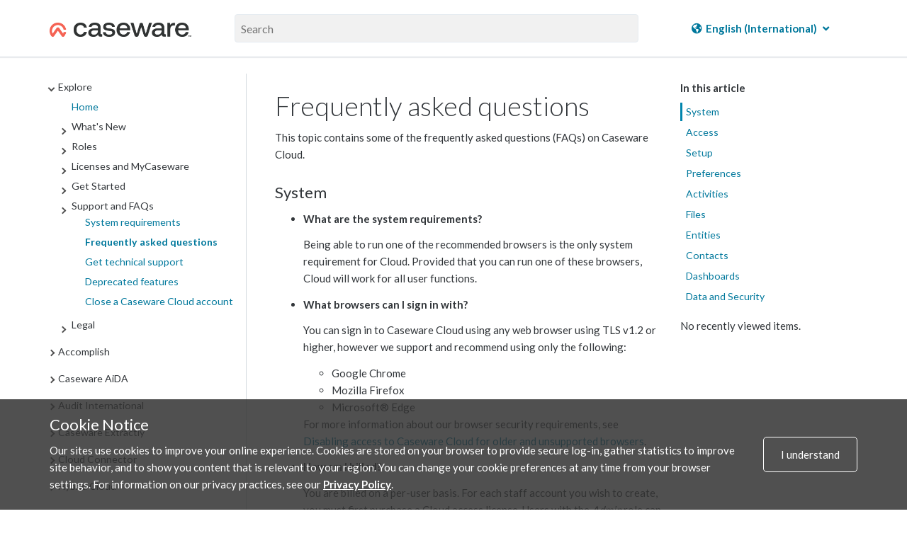

--- FILE ---
content_type: text/html; charset=UTF-8
request_url: https://docs.caseware.com/2020/webapps/31/en/Explore/Whats-New/Frequently-asked-questions.htm?region=int
body_size: 50875
content:
<!DOCTYPE html>
    <html lang="en" >
<head>
    <meta charset="utf-8">
    <meta http-equiv="X-UA-Compatible" content="IE=edge">
    <meta name="viewport" content="width=device-width, initial-scale=1">

        <title>Frequently asked questions</title>

<meta property="og:url" content="http://docs.caseware.com/2020/webapps/31/en/Explore/Whats-New/Frequently-asked-questions.htm">
<meta property="og:title" content="">
<meta property="og:description" name="description" content="Frequently asked questions">
<meta property="og:image" content="/path/to/image.jpg" />
<meta name="csrf-token" content="lr9LjvwNW5r2ypBwT7IcsUJXrOeKaJQvmzbrWyZ8">
<meta charset="utf-8">
<meta http-equiv="X-UA-Compatible" content="IE=edge">
<meta name="viewport" content="width=device-width, initial-scale=1">


<link rel="canonical" href="http://docs.caseware.com/2020/webapps/31/en/Explore/Whats-New/Frequently-asked-questions.htm" />
<link rel="shortcut icon" href="/img/favicon.ico" type="image/x-icon">


<link href="https://cdnjs.cloudflare.com/ajax/libs/font-awesome/6.5.1/css/all.min.css" rel="stylesheet">
<link rel="stylesheet" href="https://use.fontawesome.com/releases/v5.3.1/css/brands.css" integrity="sha384-rf1bqOAj3+pw6NqYrtaE1/4Se2NBwkIfeYbsFdtiR6TQz0acWiwJbv1IM/Nt/ite" crossorigin="anonymous">
<link rel="stylesheet" href="https://use.fontawesome.com/releases/v5.3.1/css/fontawesome.css" integrity="sha384-1rquJLNOM3ijoueaaeS5m+McXPJCGdr5HcA03/VHXxcp2kX2sUrQDmFc3jR5i/C7" crossorigin="anonymous">
<link rel="stylesheet" href="https://use.fontawesome.com/releases/v5.3.1/css/solid.css" integrity="sha384-VGP9aw4WtGH/uPAOseYxZ+Vz/vaTb1ehm1bwx92Fm8dTrE+3boLfF1SpAtB1z7HW" crossorigin="anonymous">


<script type="application/ld+json">
	{
	  "@context": "http://schema.org/",
	  "@type": "WebSite",
	  "name": "CaseWare Documentation",
	  "url": "docs.caseware.com",
	  "potentialAction": {
		"@type": "SearchAction",
		"target": "https://docs.caseware.com/2018/webapps/29/de/search?search=test#search-{search_term_string}",
		"query-input": "required name=search_term_string"
	  }
	}
</script>

<script src="https://code.jquery.com/jquery-3.6.0.min.js"></script>
<style>
	 h2.collapsible {
            cursor: pointer;
            padding-left: 30px; /* Add padding to the left for the arrow */
            position: relative; /* Ensure proper positioning of the arrow */
        }

        /* Add styling for the arrow */
        .arrow {
            position: absolute;
            left: 0; /* Position the arrow to the left */
            top: 50%;
            transform: translateY(-50%);
            font-size: 12px;
        }

        /* Add padding to the left of h1/h2 to make space for the arrow */
         h2.collapsible {
            padding-left: 25px; /* Adjust as needed */
        }
</style>
<script>
 $(document).ready(function() {

	var url = window.location.href; // Get the current URL
    var urlParams = new URLSearchParams(window.location.search); // Extract the query parameters
    var region = urlParams.get('region'); // Get the value of 'region'
	 if (region === 'us') {
    // Show the US-related content and hide the CA-related content
    $('[data-mc-conditions="General.US"]').show();
    $('[data-mc-conditions="General.CA"]').hide();
    // Hide the col group for CA-related columns
    $('col[data-mc-conditions="General.CA"]').css('display', 'none');
    // Show the col group for US-related columns
    $('col[data-mc-conditions="General.US"]').css('display', 'table-column');
} else if (region === 'ca') {
    // Show the CA-related content and hide the US-related content
    $('[data-mc-conditions="General.CA"]').show();
    $('[data-mc-conditions="General.US"]').hide();
    // Hide the col group for US-related columns
    $('col[data-mc-conditions="General.US"]').css('display', 'none');
    // Show the col group for CA-related columns
    $('col[data-mc-conditions="General.CA"]').css('display', 'table-column');
} else {
    // If no region is specified, show both
    $('[data-mc-conditions="General.CA"]').show();
    $('[data-mc-conditions="General.US"]').show();
    // Ensure both columns are visible
    $('col[data-mc-conditions="General.CA"]').css('display', 'table-column');
    $('col[data-mc-conditions="General.US"]').css('display', 'table-column');
}


 	$('section.toc-content').find('h2.collapsible').each(function() {
    var $heading = $(this);
    
    // Create a new div for content-data
    var $contentDataDiv = $('<div class="content-data"></div>');
    
    // Append all following siblings until the next h1 or h2 into the content-data div
    var nextElements = $heading.nextUntil('h2');
    $contentDataDiv.append(nextElements);
    
    // Insert the content-data div right after the current heading
    $heading.after($contentDataDiv);
  });

 	
 	 $('h2.collapsible').each(function() {
            $(this).prepend('<span class="arrow">►</span>');
        });

        $('.content-data').hide(); 
        $('h2.collapsible').click(function() {
            var $this = $(this); // Store reference to clicked header
            var $content = $this.next('.content-data'); // Get the associated content

            $content.slideToggle();

            var $arrow = $this.find('.arrow'); 

            // Toggle the arrow text between ▼ and ▲
            if ($arrow.text() === '►') {
                $arrow.text('▼'); // Change to up arrow
            } else {
                $arrow.text('►'); // Change to down arrow
            }
        });
       
    });
</script>


<link rel="alternate" hreflang="en" href="http://docs.caseware.com/2020/webapps/31/en/Explore/Whats-New/Frequently-asked-questions.htm" />
<link rel="alternate" hreflang="fr" href="http://docs.caseware.com/2020/webapps/31/fr/Explore/Whats-New/Frequently-asked-questions.htm" />
<link rel="alternate" hreflang="es" href="http://docs.caseware.com/2020/webapps/31/es/Explore/Whats-New/Frequently-asked-questions.htm" />
<link rel="alternate" hreflang="nl" href="http://docs.caseware.com/2020/webapps/31/nl/Explore/Whats-New/Frequently-asked-questions.htm" />
<link rel="alternate" hreflang="de" href="http://docs.caseware.com/2020/webapps/31/de/Explore/Whats-New/Frequently-asked-questions.htm" />
<link rel="alternate" hreflang="cn" href="http://docs.caseware.com/2020/webapps/31/cn/Explore/Whats-New/Frequently-asked-questions.htm" /> 
	
		
		<!-- Global site tag (gtag.js) - Google Analytics -->
		<script async src="https://www.googletagmanager.com/gtag/js?id=G-SCYGGP6FPM"></script>
		<script>
			window.dataLayer = window.dataLayer || [];
		function gtag(){dataLayer.push(arguments);}
		gtag('js', new Date());

		gtag('config', 'G-SCYGGP6FPM');
		</script>

	

	<!-- Google Tag Manager -->
	<script>(function(w,d,s,l,i){w[l]=w[l]||[];w[l].push({'gtm.start':
		new Date().getTime(),event:'gtm.js'});var f=d.getElementsByTagName(s)[0],
		j=d.createElement(s),dl=l!='dataLayer'?'&l='+l:'';j.async=true;j.src=
		'https://www.googletagmanager.com/gtm.js?id='+i+dl;f.parentNode.insertBefore(j,f);
		})(window,document,'script','dataLayer','GTM-KXKK445');</script>
	<!-- End Google Tag Manager -->


<meta name="google-translate-customization" content="ad1fc64b68ce99cb-1145fc38ed0101e8-g15336b4538df18af-1a">
<script type="text/javascript">/* <![CDATA[ */
	var myURL = document.location.href;

	if(myURL.indexOf("/en/") !== -1){
	document.cookie="googtrans" + "=" + "/en/en/";
	}else if(myURL.indexOf("/fr/") !== -1 || myURL.indexOf("/ca/fr") !== -1){
	document.cookie="googtrans" + "=" + "/en/fr/";
	}else if (myURL.indexOf("/es/") !== -1){
	document.cookie="googtrans" + "=" + "/en/es/";
	}else if (myURL.indexOf("/cn/") !== -1){
	document.cookie="googtrans" + "=" + "/en/zh-CN/";
	}else if (myURL.indexOf("/tw/") !== -1){
	document.cookie="googtrans" + "=" + "/en/zh-TW/";
	}else{
	document.cookie="googtrans" + "=" + "/en/en/";
	}


	function play(id)
	{
	if(document.getElementById('animated'+id).style.cssText.match('display: none;'))
	{

	document.getElementById('animated'+id).style.cssText = 'display:inline';
	document.getElementById('fixed'+id).style.cssText = 'display: none';

	}else{

	document.getElementById('animated'+id).style.cssText = 'display:none';
	document.getElementById('fixed'+id).style.cssText = 'display: inline';

	}
	}
/* ]]> */</script>
<script type="text/javascript">/* <![CDATA[ */
function googleTranslateElementInit() {
new google.translate.TranslateElement({pageLanguage: 'en', includedLanguages: 'de,es,fr,nl,zh-CN,zh-TW', layout: google.translate.TranslateElement.InlineLayout.HORIZONTAL, gaTrack: true, gaId: 'UA-37974433-25'}, 'google_translate_element');
}
/* ]]> */</script>

<script src="https://translate.google.com/translate_a/element.js?cb=googleTranslateElementInit">
</script>


    <link href="/css/app.css?id=b88b7980c85b3f5618f3" rel="stylesheet" type="text/css">
    
    
    <link rel="stylesheet" href="https://use.fontawesome.com/releases/v5.3.1/css/brands.css" integrity="sha384-rf1bqOAj3+pw6NqYrtaE1/4Se2NBwkIfeYbsFdtiR6TQz0acWiwJbv1IM/Nt/ite" crossorigin="anonymous">
    <link rel="stylesheet" href="https://use.fontawesome.com/releases/v5.3.1/css/fontawesome.css" integrity="sha384-1rquJLNOM3ijoueaaeS5m+McXPJCGdr5HcA03/VHXxcp2kX2sUrQDmFc3jR5i/C7" crossorigin="anonymous">
    <link rel="stylesheet" href="https://use.fontawesome.com/releases/v5.3.1/css/solid.css" integrity="sha384-VGP9aw4WtGH/uPAOseYxZ+Vz/vaTb1ehm1bwx92Fm8dTrE+3boLfF1SpAtB1z7HW" crossorigin="anonymous">
</head>
<body>
        <!-- Google Tag Manager (noscript) -->
<noscript><iframe src="https://www.googletagmanager.com/ns.html?id=GTM-KXKK445" height="0" width="0" style="display:none;visibility:hidden"></iframe></noscript>
<!-- End Google Tag Manager (noscript) -->    <div class="">
    <div class="flex-page-container">
        
                        <header class="header">
    <div class="container header__container">
        <div class="header__search-wrap">
            <div class="header__nav-wrap">
                <a href="/"><img class="header__logo" src="/img/CaseWare-Logo-RGB-Primary_Dark-TM.png" alt="CaseWare logo"></a>
            </div>
            <div class="header__input-search-wrapper">
                <form method="GET" action="/new-search">
                    <input type="text" name="search" placeholder="Search" autocomplete="off">
                    <input type="hidden" name="lang" value=en>
                    <input type="hidden" name="year" value=2020>
                    <input type="hidden" name="category" value=Explore>
                    <input type="hidden" name="region" value=int>
                </form>
            </div>
            <div class="header__nav-wrap">
                                <div class="nav-container">
    

    
                    <div class="language__dropdown dropdown">
            <a href="#"><i class="fas fa-globe-americas"></i> <span class="notranslate">English (International)</span> <i class="fas fa-angle-down"></i></a>
            <div class="dropdown-content">
                <a href="/2020/webapps/31/en/Explore/Whats-New/Frequently-asked-questions.htm?region=ca"><span class="notranslate"> English (Canada) </span></a>
                <a href="/2020/webapps/31/en/Explore/Whats-New/Frequently-asked-questions.htm?region=us"><span class="notranslate"> English (US) </span></a>
                <a href="/2020/webapps/31/en/Explore/Whats-New/Frequently-asked-questions.htm?region=int"><span class="notranslate"> English (International) </span></a>
                <a href="/2020/webapps/31/fr/Explore/Whats-New/Frequently-asked-questions.htm?region=ca"><span class="notranslate"> Français (Canada) </span></a>
                <a href="/2020/webapps/31/nl/Explore/Whats-New/Frequently-asked-questions.htm?region=int"><span class="notranslate"> Nederlands (Nederland) </span></a>
                <a href="/2020/webapps/31/de/Explore/Whats-New/Frequently-asked-questions.htm?region=int"><span class="notranslate"> Deutsch </span></a>
                <a href="/2020/webapps/31/es/Explore/Whats-New/Frequently-asked-questions.htm?region=int"><span class="notranslate"> Español </span></a>
            </div>
        </div>

        <!-- <div class="language__dropdown dropdown">
            <a href="#"><i class="fas fa-globe-americas"></i> <span class="notranslate">INT</span> <i class="fas fa-angle-down"></i></a>
            <div class="dropdown-content">
                <a href="?region=ca">Canada</a>
                <a href="?region=us">US</a>
                <a href="?region=int">International</a>
            </div>
        </div> -->
    
        <!--  -->
    <!-- <div class="language__dropdown dropdown">
        <a href="#"><i class="fas fa-language"></i> <span class="notranslate">EN</span> <i
                class="fas fa-angle-down"></i></a>
        <div class="dropdown-content">
            <a href="/2020/webapps/31/en/Explore/Whats-New/Frequently-asked-questions.htm">English</a>
            <a href="/2020/webapps/31/fr/Explore/Whats-New/Frequently-asked-questions.htm">French</a>
            <a href="/2020/webapps/31/es/Explore/Whats-New/Frequently-asked-questions.htm">Spanish</a>
            <a href="/2020/webapps/31/nl/Explore/Whats-New/Frequently-asked-questions.htm">Dutch</a>
            <a href="/2020/webapps/31/cn/Explore/Whats-New/Frequently-asked-questions.htm">Chinese</a>
            <a href="/2020/webapps/31/de/Explore/Whats-New/Frequently-asked-questions.htm">German</a>
        </div>
    </div> -->
    <!--  -->
</div>                            </div>
        </div>
    </div>
</header>        <header class="header-mobile">
    <span class="glyphicon glyphicon-menu-hamburger header-mobile__nav-toggle" aria-hidden="true"></span>
    <div>
        <img class="header-mobile__logo" src="/img/CaseWare-Logo-RGB-Primary_Dark-TM.png" alt="CaseWare Cloud logo">
    </div>
    <div class="header-mobile__input-search-wrapper">

        <form method="GET" action="/new-search">
            <input type="text" name="search" placeholder="Search" autocomplete="off">
            <input type="hidden" name="lang" value=en>
            <input type="hidden" name="year" value=2020>
            <input type="hidden" name="category" value=Explore>
        </form>
        <span class="glyphicon glyphicon-remove header-mobile__close-search header-mobile__search--js"
            aria-hidden="true"></span>
    </div>
    <span class="glyphicon glyphicon-search header-mobile__open-search header-mobile__search--js"
        aria-hidden="true"></span>
</header>


<div class="mobile-nav__wrapper">
    <div class="mobile-nav">
        <div class="mobile-nav__close-bar-wrap">
            <span class="glyphicon glyphicon-chevron-left header-mobile__nav-toggle" aria-hidden="true"></span>
            <div class="nav-container">
    

    
                    <div class="language__dropdown dropdown">
            <a href="#"><i class="fas fa-globe-americas"></i> <span class="notranslate">English (International)</span> <i class="fas fa-angle-down"></i></a>
            <div class="dropdown-content">
                <a href="/2020/webapps/31/en/Explore/Whats-New/Frequently-asked-questions.htm?region=ca"><span class="notranslate"> English (Canada) </span></a>
                <a href="/2020/webapps/31/en/Explore/Whats-New/Frequently-asked-questions.htm?region=us"><span class="notranslate"> English (US) </span></a>
                <a href="/2020/webapps/31/en/Explore/Whats-New/Frequently-asked-questions.htm?region=int"><span class="notranslate"> English (International) </span></a>
                <a href="/2020/webapps/31/fr/Explore/Whats-New/Frequently-asked-questions.htm?region=ca"><span class="notranslate"> Français (Canada) </span></a>
                <a href="/2020/webapps/31/nl/Explore/Whats-New/Frequently-asked-questions.htm?region=int"><span class="notranslate"> Nederlands (Nederland) </span></a>
                <a href="/2020/webapps/31/de/Explore/Whats-New/Frequently-asked-questions.htm?region=int"><span class="notranslate"> Deutsch </span></a>
                <a href="/2020/webapps/31/es/Explore/Whats-New/Frequently-asked-questions.htm?region=int"><span class="notranslate"> Español </span></a>
            </div>
        </div>

        <!-- <div class="language__dropdown dropdown">
            <a href="#"><i class="fas fa-globe-americas"></i> <span class="notranslate">INT</span> <i class="fas fa-angle-down"></i></a>
            <div class="dropdown-content">
                <a href="?region=ca">Canada</a>
                <a href="?region=us">US</a>
                <a href="?region=int">International</a>
            </div>
        </div> -->
    
        <!--  -->
    <!-- <div class="language__dropdown dropdown">
        <a href="#"><i class="fas fa-language"></i> <span class="notranslate">EN</span> <i
                class="fas fa-angle-down"></i></a>
        <div class="dropdown-content">
            <a href="/2020/webapps/31/en/Explore/Whats-New/Frequently-asked-questions.htm">English</a>
            <a href="/2020/webapps/31/fr/Explore/Whats-New/Frequently-asked-questions.htm">French</a>
            <a href="/2020/webapps/31/es/Explore/Whats-New/Frequently-asked-questions.htm">Spanish</a>
            <a href="/2020/webapps/31/nl/Explore/Whats-New/Frequently-asked-questions.htm">Dutch</a>
            <a href="/2020/webapps/31/cn/Explore/Whats-New/Frequently-asked-questions.htm">Chinese</a>
            <a href="/2020/webapps/31/de/Explore/Whats-New/Frequently-asked-questions.htm">German</a>
        </div>
    </div> -->
    <!--  -->
</div>        </div>
        <div class="mobile-nav__filters-wrap">
                    </div>
        <div class="mobile-nav__toc">
            <div class="toc__container">
    
</div>        </div>
    </div>
</div>        
    
        <main id="main">
                <div class="container documentation">
        <div class="row">
            <div class="col-sm-3 table-of-contents">
                <div class="toc__container">
    
</div>            </div>
            <div class="col-sm-9">
                <div class="docs__video-iframe-wrap">
                    <iframe class="yt-video-iframe" src="" frameborder="0" allowfullscreen></iframe>                </div>
                <div class="docs__container">
                    <div class="docs__content"> 
                                                    <section class="toc-content">
    <body>          <div role="main" id="mc-main-content">              <h1>Frequently asked questions</h1>              <p>This topic contains some of the frequently asked questions (FAQs) on Caseware Cloud.</p>              <h2 id="system"><a name="System"></a>System</h2>              <ul>                  <li>                      <p><a name="System1"></a><b>What are the system requirements?</b>                      </p>                      <p>Being able to run one of the recommended browsers is the only system requirement for Cloud. Provided that you can run one of these browsers, Cloud will work for all user functions.</p>                  </li>                  <li>                      <p><a name="System2"></a><b>What browsers can I sign in with?</b>                      </p>                      <p>You can sign in to Caseware Cloud using any web browser using TLS v1.2 or higher, however we support and recommend using only the following:</p>                      <ul>                          <li>Google Chrome</li>                          <li>Mozilla Firefox</li>                          <li>Microsoft® Edge</li>                      </ul>                      <p>For more information about our browser security requirements, see <a href="https://www.caseware.com/ca/case-knowledge/disabling-access-caseware-cloud-older-unsupported-browsers">Disabling access to Caseware Cloud for older and unsupported browsers</a>.</p>                  </li>                  <li>                      <p><a name="System3"></a><b>How am I billed?</b>                      </p>                      <p>You are billed on a per-user basis. For each staff account you wish to create, you must first purchase a Cloud access license. Users with the <i>Admin</i> role can review the number of available licenses, along with other billing information such as the renewal period, on the <b>Cloud Billing</b> page (<b>Settings | System | Cloud Billing</b>). You can review pricing information and purchase additional licenses using <a href="https://my.caseware.com/">MyCaseware</a>.</p>                      <p>Caseware does not charge for disk storage, but we reserve the right to limit the storage capacity of users who place an unusually large burden on our services. For more information, see the <a href="https://www.caseware.com/generic/terms">Terms of Use</a>.</p>                      <p>For additional billing inquiries email us at <a href="mailto:info@caseware.com?subject=My CaseWare® Cloud licenses">info@caseware.com</a>.</p>                  </li>              </ul>              <h2 id="access"><a name="Access"></a>Access</h2>              <ul>                  <li>                      <p><a name="Access1"></a><b>How do I access the system from home or a client location?</b>                      </p>                      <p>Cloud is an Internet based portal. You can sign in from anywhere with Internet access using a browser just like you would at the office.</p>                  </li>                  <li>                      <p><a name="Access2"></a><b>Do I need to download anything to use Cloud?</b>                      </p>                      <p>No downloads are required to use Cloud provided that you are using one of the recommended browsers. However, we recommend you download and install the Java plug-in on your machine to use Cloud's file upload applet. This applet enables you to upload and secure large files or multiple files at once. You are prompted to install this applet during your first file upload. To learn more, see <a href="../../Engagements/Documentation-and-Review/Upload-files-to-an-entity.htm" class="MCXref xref" xrefformat="{paratext}">Upload files to an entity</a>.</p>                  </li>                  <li>                      <p><a name="Access3"></a><b>How do I configure the firewall protection to allow Cloud?</b>                      </p>                      <p>Some upgrades, as well as changes on the server, may result in an IP change. However, the URL will not be affected. We recommend to avoid using IP restrictions on the firewall. Restricting access based on the URL for Caseware Cloud will not require maintenance, as the URL does not change.</p>                  </li>                  <li>                      <p><a name="Access4"></a><b>What does it mean if my account is locked out?</b>                      </p>                      <p>Your account is locked out because you have unsuccessfully tried signing in five times in a row. Contact your system administrator to have your account unlocked.</p>                  </li>                  <li>                      <p><a name="Access5"></a><b>What do I do if I forget my username or password?</b>                      </p>                      <p>If you forgot your password, click the <b>Forgot your password</b> link on the login page. This link directs you to a page where you can provide your email address to retrieve or reset your password.</p>                      <p>If you forgot your username, contact your system administrator to retrieve the email address specified for your account.</p>                  </li>                  <li>                      <p><a name="Access6"></a><b>Why am I being prompted to change my password when I sign in?</b>                      </p>                      <p>You are prompted to change your password when it has expired. This expiry value is set by your system administrator.</p>                  </li>                  <li>                      <p><a name="Access7"></a><b>How do I change my password?</b>                      </p>                      <p>Select your avatar at the top right of the Cloud interface and select <b>Settings</b>. On the My Settings page, select <b>Account Settings</b> from the list of settings. For more information, see <a href="../Interface/Personal-Settings/Account-password.htm">Account Settings</a>.</p>                  </li>                  <li>                      <p><a name="Access8"></a><b>How do I change my email?</b>                      </p>                      <p>Contact your system administrator to change the email address specified for your account.</p>                  </li>                  <li>                      <p><a name="Access9"></a><b>Does Cloud support two-factor authentication?</b>                      </p>                      <p>Yes. To learn more, see <a href="../../Setup/Security/Login-settings.htm#Configur" class="MCXref xref" xrefformat="{paratext}">Configure two-factor authentication </a>.</p>                  </li>                  <li>                      <p><a name="Access10"></a><b>What do I do if I have enabled two-factor authentication but I'm not receiving the SMS message with my authentication code?</b>                      </p>                      <p>Your firm administrator can disable two-factor authentication for your account to grant you access.</p>                      <p>We recommend the following to ensure users with two-factor authentication can maintain access to Cloud:</p>                      <ul>                          <li>                              <p>Ensure that your organization has <b>at least two</b> staff members with the Admin role before enabling two-factor authentication. Only staff members with the Admin role can disable two-factor authentication. Granting this role to two users ensures that at least one account will always be able to access Cloud. For instructions, see <a href="../../Setup/Security/Assign-system-wide-security-roles.htm">Assign security roles</a>.</p>                          </li>                          <li>                              <p><a href="../../Setup/Security/Login-settings.htm#Generate">Generate backup codes</a>. Backup codes are single-use codes that enable you to log in if you cannot access your mobile phone, or if an administrator is unavailable to disable two-factor authentication for you.</p>                          </li>                      </ul>                  </li>                  <li>                      <p><a name="Access11"></a><b>Does Cloud support single sign-on (SSO) integration? What authorization protocol is used?</b>                      </p>                      <p>Yes. Cloud supports SSO integration with <a href="../../Setup/Environments-and-Configuration/Integrate-single-sign-on-with-Azure-AD.htm">Entra ID</a> (formerly Azure AD), <a href="../../Setup/Environments-and-Configuration/Integrate-single-sign-on-with-ADFS.htm">Active Directory Federation Services</a> (ADFS) and <a href="../../Setup/Environments-and-Configuration/Integrate-single-sign-on-with-Okta.htm">Okta</a>. We use the OpenID Connect authorization protocol.</p>                  </li>              </ul>              <h2 id="setup"><a name="Setup"></a>Setup</h2>              <ul>                  <li>                      <p><a name="Setup1"></a><b>Who in the organization should be the initial user?</b>                      </p>                      <p>The initial user for your organization is the user that performs some of the initial setup of your Cloud environment. This user will have administrative privileges and this account will remain associated to your Cloud environment throughout its lifetime. This user can be a person from your IT department, but could also be a manager. The knowledge required to set up your Cloud environment can be business specific.</p>                  </li>                  <li>                      <p><a name="Setup2"></a><b>How can I use the system as a client portal?</b>                      </p>                      <p>To use Cloud as a client portal requires setting up the proper workspace and accounts to enable secure file transfer, document management, and secure messaging between internal staff members and external client parties (known as contacts). To define a workspace, add a client entity to the system. All interactions between staff and contacts take place within this entity. For instructions, see <a href="../../Setup/Organization/Create-client-entities.htm">Create client workspaces</a>. For contacts to access the system, they require an account and permissions to access the associated client entity. You can add a contact and assign them appropriate roles. Additional roles can be assigned to this user to enable access to content. For  instructions, see <a href="../../Setup/Users-and-Groups/Create-an-account-for-staff-or-contacts.htm">Create an account for staff or contacts</a> and <a href="../../Setup/Security/Assign-system-wide-security-roles.htm">Assign security roles</a>.</p>                  </li>                  <li>                      <p><a name="Setup3"></a><b>Should I create accounts for all my staff?</b>                      </p>                      <p>You should create accounts for all staff members that will be using the system. If your organization is using Cloud as a general internal portal, then it makes sense to create accounts for all staff members. If your organization uses Cloud as a portal for client interactions only, then only those staff members that interact with external clients will require an account.</p>                  </li>                  <li>                      <p><a name="Setup4"></a><b>What is the <i>All Staff</i> entry in the Share dialog used for?</b>                      </p>                      <p>The <b style="font-style: italic;">All Staff</b> entry is used to assign a role to all staff members in the system on the entity or item (activity, file, dashboard, and so on). All new staff members that are added to the system are assigned this role as well.</p>                      <p>Alternately, you can create Staff Groups to quickly assign roles to specific staff members. See <a href="../../Setup/Users-and-Groups/Create-staff-or-contact-groups.htm">Create staff or contact groups</a> for additional information.</p>                  </li>              </ul>              <h2 id="preferences"><a name="Preferences"></a>Preferences</h2>              <ul>                  <li>                      <p><a name="Preferences1"></a><b>Can I display Cloud in multiple browser windows?</b>                      </p>                      <p>You can display Cloud in multiple browser windows or tabs without having to sign in for each open instance provided you are using a single browser. If you sign out of one instance of Cloud, you will be signed out of each window or tab.</p>                  </li>                  <li>                      <p><a name="Preferences2"></a><b>How do I set the default page that loads on startup?</b>                      </p>                      <p>The default page on startup is an account specific setting. See <a href="../Interface/Personal-Settings/Startup-settings.htm">Startup Settings</a> for additional details.</p>                  </li>              </ul>              <h2 id="activities"><a name="Activiti"></a>Activities</h2>              <ul>                  <li>                      <p><a name="Activities1"></a><b>How do I post an activity?</b>                      </p>                      <p>Go to the Activities page by selecting Activities in the Cloud menu. For further instructions, see <a href="../../Practice/Management/Giving-feedback-to-others-in-Cloud.htm">Giving feedback to others in Cloud</a>.</p>                  </li>                  <li>                      <p><a name="Activities2"></a><b>What are activities used for? How can I use the system for internal, secure messages?</b>                      </p>                      <p>Activities provides an alternative messaging medium. Activities are stored, managed, and secured from a central location, enabling greater control and access to communications with clients and within an organization.</p>                      <p>By default, activities are only visible to staff members with access to the entity (where the activity was posted). Users can further change an activity's visibility by changing the Share Settings.</p>                  </li>              </ul>              <h2 id="files"><a name="Files"></a>Files</h2>              <ul>                  <li>                      <p><a name="Files1"></a><b>How do I upload files to Cloud from my local computer?</b>                      </p>                      <p>Open the Files page by selecting <b>Files</b> from the Cloud menu. For further instructions, see <a href="../../Engagements/File-Preparation/Create-placeholders-in-the-engagement-file.htm">Create placeholders in the engagement file</a>.</p>                  </li>                  <li>                      <p><a name="Files2"></a><b>How do I download files from Cloud to my local computer?</b>                      </p>                      <p>Open the Files page by selecting <b>Files</b> from the Cloud menu. For further instructions, see <a href="../../Setup/Administration-and-Settings/Share-files-with-users-or-groups.htm">Share files with users or groups</a>.</p>                  </li>                  <li>                      <p><a name="Files3"></a><b>How do I retrieve versions of files that have been overwritten?</b>                      </p>                      <p>In the file details pane there is a panel listing the file versions and history. For further instructions, see <a href="../../Practice/Maintenance/Recover-a-previous-version-or-deleted-file.htm">Recover a previous version or deleted file</a>.</p>                  </li>              </ul>              <h2 id="entities"><a name="Entities"></a>Entities</h2>              <ul>                  <li>                      <p><a name="Entities1"></a><b>What is an entity?</b>                      </p>                      <p>An entity is a general concept that can represent an organization, department, individual or client. Entities are independent workspaces related to the organization externally or internally. They provide a method to construct organizational divisions in Caseware® Cloud by client, department or other criteria. When an organization first sets up Caseware® Cloud, a single entity is created by default to represent the organization itself. This entity cannot be deleted. Additional entities are added to the system afterward.</p>                  </li>                  <li>                      <p><a name="Entities2"></a><b>How do I create a client?</b>                      </p>                      <p>Go to the Entities page by selecting <b>Entities</b> from the Cloud menu. For further instructions, see <a href="../../Setup/Organization/Create-client-entities.htm">Create client workspaces</a>.</p>                  </li>                  <li>                      <p><a name="Entities3"></a><b>How do I create an internal entity?</b>                      </p>                      <p>Go to the Entities page by selecting <b>Entities</b> from the Cloud menu. For further instructions, see <a href="../../Setup/Organization/Organize-internal-entities.htm" class="MCXref xref" xrefformat="{paratext}">Organize internal entities</a>.</p>                  </li>              </ul>              <h2 id="contacts"><a name="Contacts"></a>Contacts</h2>              <ul>                  <li>                      <p><a name="Contacts1"></a><b>What is a contact?</b>                      </p>                      <p>Contacts are people who are associated with an entity but are not staff. The Cloud interface offers several different tools to manage the information being shared with contacts. Contacts have limited access to Caseware Cloud and can be assigned fewer predefined roles than staff. A contact cannot access the entities page but can get a list of entities for which they have some role. A contact will typically be someone who works for the client or an expert providing or reviewing information for an engagement.</p>                  </li>                  <li>                      <p><a name="Contacts2"></a><b>How do I create a contact?</b>                      </p>                      <p>Go to the Contacts page by selecting <b>Contacts</b> from the Cloud menu. For more information, see <a href="../../Setup/Users-and-Groups/Create-an-account-for-staff-or-contacts.htm">Create an account for staff or contacts</a>.</p>                  </li>                  <li>                      <p><a name="Contacts3"></a><b>Can I share files and activities with contacts and other staff?</b>                      </p>                      <p>Yes. By default, staff with a Viewer role on the associated entity is assigned a Viewer role for the file or activity. Contacts are not assigned any roles by default, however, you can assign the contact additional roles to give them access to specific files or activities.</p>                  </li>                  <li>                      <p><a name="Contacts4"></a><b>How do I share files with a contact?</b>                      </p>                      <p>Contacts must be assigned two different roles in order to receive access to a file. First, they must be assigned an <i>Entity Collaborator</i> role on the associated entity - this provides them access to the entity where the file is stored. Second, they must be assigned a Content Collaborator role on the file item itself - this provides them access to the file for viewing or download.</p>                  </li>              </ul>              <h2 id="dashboards"><a name="Dashboards"></a>Dashboards</h2>              <ul>                  <li>                      <p><a name="Dashboards1"></a><b>What is a dashboard?</b>                      </p>                      <p>Dashboards are pages for tracking information linked to Caseware Cloud. Each dashboard is composed of one or more gadgets.</p>                  </li>                  <li>                      <p><a name="Dashboards2"></a><b>Can I share a dashboard with a client?</b>                      </p>                      <p>Yes. Dashboards can be shared with both staff members and contacts. When creating or editing a dashboard, under <b>Shared With</b>, select <b>All Contacts</b> to share the dashboard with contacts. For further instructions, see the Dashboards section on <a href="../../Engagements/Documentation-and-Review/Viewing-overall-engagement-status.htm">Viewing overall engagement status</a>.</p>                  </li>                  <li>                      <p><a name="Dashboards3"></a><b>How do I create a dashboard for a specific client or for personal use?</b>                      </p>                      <p>Go to the Dashboards page by selecting <b>Dashboards</b> from the Cloud menu. For further instructions, see the Dashboards section on <a href="../../Engagements/Documentation-and-Review/Viewing-overall-engagement-status.htm">Viewing overall engagement status</a>.</p>                      <p class="note"><b>Note:</b> Gadgets comply with the Cloud security model. Depending on the roles assigned to a user, their access to content within gadgets may be limited. For more information, see <a href="../../Setup/Security/Security-considerations-for-firm-work.htm">Security considerations</a>.</p>                  </li>              </ul>              <h2 id="data-and-security"><a name="Data"></a>Data and Security</h2>              <ul>                  <li>                      <p><a name="Data1"></a><b>Where is Caseware Cloud located?</b>                      </p>                      <p>Caseware Cloud currently operates on the computing resources provided by the Amazon Web Services (AWS) infrastructure in Australia, Canada, Ireland, and the United States.</p>                  </li>                  <li>                      <p><a name="Data2"></a><b>Where is my data stored?</b>                      </p>                      <p>Your data is stored on servers operated by AWS in one of the following locations: </p>                      <ul>                          <li>Australia</li>                          <li>Canada</li>                          <li>Ireland </li>                          <li>The United States </li>                      </ul>                      <p>You can choose where your data is stored when you create your account. All of your data, including your backup data, is kept in the same location. </p>                  </li>                  <li>                      <p><a name="Data3"></a><b>Is my data encrypted?</b>                      </p>                      <p>Storage of data (data-at-rest) is encrypted using the same level of encryption as online banking.</p>                  </li>                  <li>                      <p><a name="Data4"></a><b>Security and Policy</b>                      </p>                      <p>Caseware Cloud uses an advanced cloud-delivered endpoint protection platform to detect and defend against known and unknown attacks.</p>                      <p>Caseware Cloud also relies on the Amazon Web Services security polices and their accreditations which are a key element to protecting your sensitive information. </p>                      <p>For Canadian Clients: The Office of the Privacy Commissioner of Canada has stated that outsourcing arrangements do not offend the Personal Information Protection and Electronic Documents Act where the confidentiality and security provisions in the outsourcing agreement satisfy the requirement to provide a comparable level of protection of personal information.</p>                  </li>              </ul>          </div>      </body>
</section>                                                <div class="docs__user-feedback">
                            <div class="was-this-helpful">
    <p class="was-this-helpful-question-text">Was this helpful?</p>
    <a class="was-this-helpful-btn was-this-helpful-yes">Yes</a>

    <div class="was-this-helpful-no-reason-menu">
        <a class="was-this-helpful-btn was-this-helpful-no">No</a>
        <div class="was-this-helpful-no-reason-dropdown">
            <form>
                <radiogroup>
                    <div class="reason-radio-box"> 
                        <label><input type="radio" name="was-this-helpful-no-reason" value="It wasn't accurate" class="feedback-given"> It wasn&#039;t accurate</label>
                    </div>

                    <div class="reason-radio-box">
                        <label><input type="radio" name="was-this-helpful-no-reason" value="It wasn't clear" class="feedback-given"> It wasn&#039;t clear</label>
                    </div>

                    <div class="reason-radio-box">
                        <label><input type="radio" name="was-this-helpful-no-reason" value="It wasn't relevant" class="feedback-given"> It wasn&#039;t relevant</label>
                    </div>
                </radiogroup>
            </form>
        </div>
    </div>
</div>                        </div>
                    </div>
                    <div class="docs__sub-toc">
                        <div class="docs__video-iframe-thumbnail-container">
                            <img class="docs__video-iframe-thumbnail" src="" alt="">
                            <img class="docs__video-iframe-thumbnail__yt-icon" src="/img/yt_icon_rgb.png" alt="">
                        </div>
                        <section class="toc-subtopics">
    <div class="toc-subtopics__in-this-article">
        <h5>In this article</h5>
        <ul class="nav">
            
        </ul>
    </div>
    <div class="toc-subtopics__recently-viewed">
        <p>No recently viewed items.</p>
    </div>
</section>                    </div>
                </div>
                <div class="filtermsg col-sm-9">
    This content is exclusively related to  and has been filtered out. Select the PRODUCTS <i class="fas fa-filter"></i> dropdown in the top navigation to modify your filter settings.
</div>            </div>
        </div>
    </div>

    
    <div class="back-to-top">
    <span class="glyphicon glyphicon-circle-arrow-up"></span>
</div>
    
    <div class="image-modal">
    <figure>
        <img class="image-modal__img" />
        <figcaption class="image-modal__caption"></figcaption>
    </figure>
    <span class="glyphicon glyphicon-remove image-modal__close" aria-hidden="true"></span>
</div>
    
    <div class="pdf-modal">
    <div class="pdf-modal__wrap">
        <div class="pdf-modal__body">
            <h2 class="">Stay Connected</h2>
            <p class="">Subscribe to receive updates on the latest articles and news for CaseWare products.</p>
            <p class="">Your download will start immediately after you subscribe.</p>
            <div class="pdf-modal__button-wrap">
                <div class="pdf-modal__input-wrap">
                    <input type="text" class="email-sub-for-pdf" placeholder="Enter your email">
                </div>
                <div id="error">Please enter a valid email.</div>
                <button type="button" class="pdf-modal__subscribe-btn">Subscribe</button>
            </div>
            <a class="pdf-modal__file-download-btn">No thanks, I just want the file.</a>
        </div>
        <div class="pdf-modal__footer">
            <p>Don't have a cloud yet? <a href="https://casewarecloud.com/" target="_blank">Click to learn more</a></p>
        </div>
        <div class="pdf-modal__close">
            
            <span class="glyphicon glyphicon-remove" aria-hidden="true"></span>
        </div>
    </div>
</div>        </main>
    </div>
    </div>
        <div class="cookie">
  <div class="container">
    <div class="cookie__wrapper">
      <div>
        <h2>Cookie Notice</h2>
        <p>Our sites use cookies to improve your online experience. Cookies are stored on your browser to provide secure log-in, gather statistics to improve site behavior, and to show you content that is relevant to your region. You can change your cookie preferences at any time from your browser settings. For information on our privacy practices, see our <a href="https://www.caseware.com/ca/generic/privacy-policy" target="_blank" rel="noopener">Privacy Policy</a>.</p>
      </div>
      <div>
        <div class="cookie__btn">
          <span>I understand</span>
        </div>
      </div>
    </div>
  </div>
</div>
        <!-- <section class="newsletter">
    <div class="newsletter__container container">
        <h3>TODO - Newsletter Signup</h3>
    </div>
</section> -->
<footer class="footer">
    <div class="container">
        <div class="row">
            <div class="col col-sm-6 col--sm-full">        
                <a href="https://www.caseware.com">
                    <img class="footer__logo" src="/img/CaseWare-Logo-RGB-Primary_Light-TM.png" class="footerlogo" alt="CaseWare logo" />
                </a>
            </div>
            <div class="col col-sm-6 col--sm-full footer__social-media">
                <a href="https://www.linkedin.com/groups/1935174/profile"><i class="fab fa-linkedin"></i></a>
                <a href="http://www.facebook.com/pages/CaseWare-International-Inc/54418196590?ref=ts"><i class="fab fa-facebook-square"></i></a>
                <a href="https://twitter.com/CaseWare"><i class="fab fa-x-twitter"></i></a>
                <a href="http://www.youtube.com/user/casewarevids?feature=results_main"><i class="fab fa-youtube-square"></i></a>
            </div>
        </div>
        <div class="row footer__links">
            <div class="col-sm-12">

        <!-- TODO un hardcode -->
           

                <div class="col">
                    <span>About</span>
                    <a href="https://www.caseware.com/ca/about" target="_blank" rel="noopener">Who we are</a>
                    <a href="https://www.caseware.com/ca/careers" target="_blank" rel="noopener">Where you fit</a>
                    <a href="https://www.caseware.com/security-certifications/" target="_blank" rel="noopener">Certifications</a>
                </div>
                <div class="col stretch">
                    <span>Legal</span>
                    <!-- <a href="https://www.caseware.com/generic/privacy-policy-caseware-international" target="_blank" rel="noopener">CaseWare International Privacy Policy</a> -->
                    <a href="https://www.caseware.com/privacy-statement/" target="_blank" rel="noopener">Caseware Cloud Privacy Policy</a>
                    <a href="https://www.caseware.com/terms-of-use/" target="_blank" rel="noopener">Terms of Use</a>
                    <a href="https://docs.caseware.com/latest/webapps/en/Setup/Licenses/CaseWare-Cloud-Services-Agreement.htm" rel="noopener">Cloud Services Agreement</a>
                                        <a href="https://docs.caseware.com/latest/webapps/en/Setup/Licenses/CaseWare-Cloud-Services-Agreement.htm?region=int" target="_blank" rel="noopener">Cloud Service Level Agreement</a>
                                    </div>
                <div class="col">
                    <span>Resources</span>
                    <a href="https://www.caseware.com/ca/support" target="_blank" rel="noopener">Support</a>
                    <a href="https://www.caseware.com/ca/training" target="_blank" rel="noopener">Training</a>
                    <a href="https://www.caseware.com/ca/distributors" target="_blank" rel="noopener">Distributors</a>
                    <a href="https://my.caseware.com/account/login?ReturnUrl=%2F" target="_blank" rel="noopener">MyCaseware</a>
                </div>
                <div class="col stretch contact">
                    <span>Contact</span>
                    <div>
                        Caseware International Inc.<br />351 King St E, Suite 1100, <br />Toronto, ON M5A 2W4, Canada<br />
                        <a href="tel:14168679504">Tel: 416-867-9504</a>
                        <a href="tel:14168671906">Fax: 416-867-1906</a>
                    </div>
                </div>
            </div>
        </div>
    </div>
    <div class="footer__copyright">
        <p class="">Copyright &copy; 2026 CaseWare International</p>
    </div>
</footer>
        
    <!-- This site is converting visitors into subscribers and customers with OptinMonster - https://optinmonster.com -->
    <script type="text/javascript" src="https://a.omappapi.com/app/js/api.min.js" data-account="87970" data-user="78239"
        async></script>
    <!-- / https://optinmonster.com -->
    <script src="/js/mk2/app.js?id=4e945455f265dc1ff95a"></script>
    <script src="/js/mk4/app.js?id=15cf4f666fc355373ce4"></script>
</body>
</html>

--- FILE ---
content_type: text/xml
request_url: https://docs.caseware.com/documentation_files/2020/webapps/31/Content/en/Online%20Output_int.xml
body_size: 132605
content:
<?xml version="1.0" encoding="utf-8"?>
<CatapultToc
  Version="1">
  <TocEntry
    Title="Explore">
    <TocEntry
      Title="Home"
      Link="/Cloud-Home.htm" xmlns:MadCap="http://www.madcapsoftware.com/Schemas/MadCap.xsd" />
    <TocEntry
      Title="What's New">
      <TocEntry
        Title="New in Caseware Cloud"
        Link="/Explore/Whats-New/Whats-new-Cloud.htm" xmlns:MadCap="http://www.madcapsoftware.com/Schemas/MadCap.xsd" />
      <TocEntry
        Title="Release History">
        <TocEntry
          Title="Cloud 40.0"
          Link="/Explore/Whats-New/Release-history-Cloud-40-0.htm" xmlns:MadCap="http://www.madcapsoftware.com/Schemas/MadCap.xsd" />
        <TocEntry
          Title="Cloud 38.0"
          Link="/Explore/Whats-New/Release-history-Cloud-38-0.htm" xmlns:MadCap="http://www.madcapsoftware.com/Schemas/MadCap.xsd" />
        <TocEntry
          Title="Cloud 37.1"
          Link="/Explore/Whats-New/Release-history-Cloud-37-1.htm" xmlns:MadCap="http://www.madcapsoftware.com/Schemas/MadCap.xsd" />
        <TocEntry
          Title="Cloud 37.0"
          Link="/Explore/Whats-New/Release-history-Cloud-37-0.htm" xmlns:MadCap="http://www.madcapsoftware.com/Schemas/MadCap.xsd" />
        <TocEntry
          Title="Cloud 36.0"
          Link="/Explore/Whats-New/Release-history-Cloud-36-0.htm" xmlns:MadCap="http://www.madcapsoftware.com/Schemas/MadCap.xsd" />
        <TocEntry
          Title="Cloud 35.0"
          Link="/Explore/Whats-New/Release-history-Cloud-35-0.htm" xmlns:MadCap="http://www.madcapsoftware.com/Schemas/MadCap.xsd" />
      </TocEntry>
    </TocEntry>
    <TocEntry
      Title="Roles">
      <TocEntry
        Title="Firm Administrator"
        Link="/Explore/Roles/Firm-Administrator.htm"
        MadCap:generatedToc="true" xmlns:MadCap="http://www.madcapsoftware.com/Schemas/MadCap.xsd" />
      <TocEntry
        Title="Firm Author"
        Link="/Explore/Roles/Firm-Author.htm"
        MadCap:generatedToc="true" xmlns:MadCap="http://www.madcapsoftware.com/Schemas/MadCap.xsd" />
      <TocEntry
        Title="Enterprise Author"
        Link="/Explore/Roles/Network-Author.htm" xmlns:MadCap="http://www.madcapsoftware.com/Schemas/MadCap.xsd" />
      <TocEntry
        Title="Staff"
        Link="/Explore/Roles/Staff.htm"
        MadCap:generatedToc="true" xmlns:MadCap="http://www.madcapsoftware.com/Schemas/MadCap.xsd" />
      <TocEntry
        Title="Contacts"
        Link="/Explore/Roles/Contacts.htm"
        MadCap:generatedToc="true" xmlns:MadCap="http://www.madcapsoftware.com/Schemas/MadCap.xsd" />
      <TocEntry
        Title="Description of staff roles"
        Link="/Explore/Roles/Description-of-staff-roles.htm"
        MadCap:generatedToc="true" xmlns:MadCap="http://www.madcapsoftware.com/Schemas/MadCap.xsd" />
    </TocEntry>
    <TocEntry
      Title="Licenses and MyCaseware">
      <TocEntry
        Title="Before purchasing a Caseware Cloud license"
        Link="/Setup/Licenses/Before-buying-a-CaseWare-Cloud-license.htm"
        MadCap:generatedToc="true" xmlns:MadCap="http://www.madcapsoftware.com/Schemas/MadCap.xsd" />
      <TocEntry
        Title="Get started with MyCaseware"
        Link="/Explore/MyCaseware/Get-started-with-MyCaseware.htm"></TocEntry>
      <TocEntry
        Title="Manage your MyCaseware profile"
        Link="/Explore/MyCaseware/Manage-your-MyCaseware-profile.htm" />
      <TocEntry
        Title="Manage your firm account in MyCaseware"
        Link="/Explore/MyCaseware/Manage-your-firm-account-in-MyCaseware.htm" />
      <TocEntry
        Title="Purchase and manage a Caseware Cloud license"
        Link="/Explore/MyCaseware/Purchase-and-manage-a-Caseware-Cloud-license.htm"></TocEntry>
      <TocEntry
        Title="View licenses and downloads for Caseware Desktop products"
        Link="/Explore/MyCaseware/View-licenses-and-downloads-for-Caseware-Desktop-products.htm"></TocEntry>
    </TocEntry>
    <TocEntry
      Title="Get Started">
      <TocEntry
        Title="Get started - Firm Administrator"
        Link="/Explore/Getting-Started/Get-started-with-CaseWare-Cloud-Firm-Admin.htm" xmlns:MadCap="http://www.madcapsoftware.com/Schemas/MadCap.xsd" />
      <TocEntry
        Title="Get started - Staff"
        Link="/Explore/Getting-Started/Get-started-with-CaseWare-Cloud.htm" xmlns:MadCap="http://www.madcapsoftware.com/Schemas/MadCap.xsd" />
      <TocEntry
        Title="Get started - Contact"
        Link="/Explore/Getting-Started/Get-started-with-CaseWare-Cloud-Contact.htm" xmlns:MadCap="http://www.madcapsoftware.com/Schemas/MadCap.xsd" />
    </TocEntry>
    <TocEntry
      Title="Support and FAQs">
      <TocEntry
        Title="System requirements"
        Link="/Explore/Getting-Started/Supported-software-and-hardware.htm"
        MadCap:generatedToc="true" xmlns:MadCap="http://www.madcapsoftware.com/Schemas/MadCap.xsd" />
      <TocEntry
        Title="Frequently asked questions"
        Link="/Explore/Whats-New/Frequently-asked-questions.htm"
        MadCap:generatedToc="true" xmlns:MadCap="http://www.madcapsoftware.com/Schemas/MadCap.xsd" />
      <TocEntry
        Title="Get technical support"
        Link="/Explore/Getting-Started/Get-technical-support.htm"
        MadCap:generatedToc="true" xmlns:MadCap="http://www.madcapsoftware.com/Schemas/MadCap.xsd" />
      <TocEntry
        Title="Deprecated features"
        Link="/Explore/Whats-New/Deprecated-features.htm" xmlns:MadCap="http://www.madcapsoftware.com/Schemas/MadCap.xsd" />
      <TocEntry
        Title="Close a Caseware Cloud account"
        Link="/Setup/Licenses/Close-a-CaseWare-Cloud-account.htm"
        MadCap:generatedToc="true" xmlns:MadCap="http://www.madcapsoftware.com/Schemas/MadCap.xsd" />
    </TocEntry>
    <TocEntry
      Title="Legal">
      <TocEntry
        Title="Caseware Cloud data information"
        Link="/Setup/Administration-and-Settings/CaseWare-Cloud-data-information.htm"
        MadCap:generatedToc="true" xmlns:MadCap="http://www.madcapsoftware.com/Schemas/MadCap.xsd" />
      <TocEntry
        Title="Caseware Master Product &amp; Services Agreement"
        Link="/Setup/Licenses/CaseWare-Cloud-Services-Agreement.htm"
        MadCap:generatedToc="true" xmlns:MadCap="http://www.madcapsoftware.com/Schemas/MadCap.xsd" />
      <TocEntry
        Title="Caseware Cloud Service Level Agreement"
        Link="/Setup/Licenses/CaseWare-Cloud-Service-Level-Agreement.htm" xmlns:MadCap="http://www.madcapsoftware.com/Schemas/MadCap.xsd" />
      <TocEntry
        Title="Caseware Data Processing Agreement"
        Link="/Setup/Licenses/CaseWare-Data-Processing-Agreement.htm" xmlns:MadCap="http://www.madcapsoftware.com/Schemas/MadCap.xsd" />
    </TocEntry>
  </TocEntry>
  <TocEntry
    Title="Accomplish">
    <TocEntry
      Title="Index"
      Link="/Explore/CaseWare-Accomplish/Accomplish-index.htm"
      MadCap:generatedToc="true" xmlns:MadCap="http://www.madcapsoftware.com/Schemas/MadCap.xsd" />
    <TocEntry
      Title="What is Caseware Accomplish?"
      Link="/Explore/Cloud-Apps/CaseWare-Accomplish.htm"
      MadCap:generatedToc="true" xmlns:MadCap="http://www.madcapsoftware.com/Schemas/MadCap.xsd" />
    <TocEntry
      Title="What's New">
      <TocEntry
        Title="New in Caseware Accomplish"
        Link="/Explore/Whats-New/Whats-new-CaseWare-Accomplish.htm" />
      <TocEntry
        Title="Release updates"
        Link="/Explore/CaseWare-Accomplish/Release-updates.htm" xmlns:MadCap="http://www.madcapsoftware.com/Schemas/MadCap.xsd" />
      <TocEntry
        Title="Known issues"
        Link="/Explore/CaseWare-Accomplish/Known-issues.htm" xmlns:MadCap="http://www.madcapsoftware.com/Schemas/MadCap.xsd" />
      <TocEntry
        Title="Release History">
        <TocEntry
          Title="Caseware Accomplish Spring 2021"
          Link="/Explore/Whats-New/Release-history-Accomplish-Spring-2021.htm" xmlns:MadCap="http://www.madcapsoftware.com/Schemas/MadCap.xsd" />
      </TocEntry>
    </TocEntry>
    <TocEntry
      Title="Get Started">
      <TocEntry
        Title="Get started - Firm Administrator"
        Link="/Explore/Getting-Started/Get-started-with-CaseWare-Accomplish-Firm-Admin.htm" xmlns:MadCap="http://www.madcapsoftware.com/Schemas/MadCap.xsd" />
      <TocEntry
        Title="Get started - Staff"
        Link="/Explore/Getting-Started/Get-started-with-CaseWare-Accomplish.htm"
        MadCap:generatedToc="true" xmlns:MadCap="http://www.madcapsoftware.com/Schemas/MadCap.xsd" />
    </TocEntry>
    <TocEntry
      Title="Job Management">
      <TocEntry
        Title="Assign or reassign jobs"
        Link="/Explore/CaseWare-Accomplish/Assign-or-reassign-work.htm"
        MadCap:generatedToc="true" xmlns:MadCap="http://www.madcapsoftware.com/Schemas/MadCap.xsd" />
      <TocEntry
        Title="Track staff work"
        Link="/Explore/CaseWare-Accomplish/Track-staff-work.htm"
        MadCap:generatedToc="true" xmlns:MadCap="http://www.madcapsoftware.com/Schemas/MadCap.xsd" />
      <TocEntry
        Title="View and manage job details"
        Link="/Explore/CaseWare-Accomplish/View-and-manage-job-details.htm"
        MadCap:generatedToc="true" xmlns:MadCap="http://www.madcapsoftware.com/Schemas/MadCap.xsd" />
    </TocEntry>
  </TocEntry>
  <TocEntry
    Title="Caseware AiDA">
    <TocEntry
      Title="What is Caseware AiDA?"
      Link="/Explore/AiDA/What-is-Caseware-AiDA.htm" xmlns:MadCap="http://www.madcapsoftware.com/Schemas/MadCap.xsd" />
    <TocEntry
      Title="What's New">
      <TocEntry
        Title="New in AiDA"
        Link="/Explore/Whats-New/Whats-new-AiDA.htm" />
      <TocEntry
        Title="Release History">
        <TocEntry
          Title="AiDA 2025-10"
          Link="/Explore/Whats-New/Release-history-AiDA-2025-10.htm" />
        <TocEntry
          Title="AiDA 2025-09"
          Link="/Explore/Whats-New/Release-history-AiDA-2025-09.htm"></TocEntry>
        <TocEntry
          Title="AiDA 2025-07"
          Link="/Explore/Whats-New/Release-history-AiDA-2025-07.htm" />
        <TocEntry
          Title="AiDA 2025-04"
          Link="/Explore/Whats-New/Release-history-AiDA-2025.04.htm" />
        <TocEntry
          Title="Caseware AiDA 2.0"
          Link="/Explore/Whats-New/Release-history-AiDA-2.0.htm" />
      </TocEntry>
    </TocEntry>
    <TocEntry
      Title="Get Started">
      <TocEntry
        Title="Get started with Caseware AiDA"
        Link="/Explore/Getting-Started/Get-started-with-AiDA.htm"
        MadCap:generatedToc="true" xmlns:MadCap="http://www.madcapsoftware.com/Schemas/MadCap.xsd" />
      <TocEntry
        Title="Caseware AiDA FAQ"
        Link="/Explore/AiDA/AiDA-FAQ.htm" xmlns:MadCap="http://www.madcapsoftware.com/Schemas/MadCap.xsd" />
    </TocEntry>
    <TocEntry
      Title="Knowledge bases">
      <TocEntry
        Title="Create firm-managed knowledge bases"
        Link="/Explore/AiDA/Create-KBs.htm" />
      <TocEntry
        Title="Edit firm-managed knowledge bases"
        Link="/Explore/AiDA/Edit-KBs.htm" />
    </TocEntry>
  </TocEntry>
  <TocEntry
    Title="Audit International">
    <TocEntry
      Title="Index"
      Link="/Explore/Audit-International/Audit-International-index.htm"
      MadCap:generatedToc="true" xmlns:MadCap="http://www.madcapsoftware.com/Schemas/MadCap.xsd" />
    <TocEntry
      Title="What is Caseware Audit International?"
      Link="/Explore/Cloud-Apps/CaseWare-Audit-International.htm"
      MadCap:generatedToc="true" xmlns:MadCap="http://www.madcapsoftware.com/Schemas/MadCap.xsd" />
    <TocEntry
      Title="What's New">
      <TocEntry
        Title="New in Caseware Audit International"
        Link="/Explore/Whats-New/Whats-new-Audit-International.htm" />
      <TocEntry
        Title="Release History">
        <TocEntry
          Title="Caseware Audit International 2024.1.0"
          Link="/Explore/Whats-New/Release-history-Audit-International-2024.1.0.htm" />
        <TocEntry
          Title="Caseware Audit International 2023.2.0"
          Link="/Explore/Whats-New/Release-history-Audit-International-2023.2.0.htm" xmlns:MadCap="http://www.madcapsoftware.com/Schemas/MadCap.xsd" />
        <TocEntry
          Title="Caseware Audit International 2023.1.0"
          Link="/Explore/Whats-New/Release-History-Audit-International-2023.1.0.htm" xmlns:MadCap="http://www.madcapsoftware.com/Schemas/MadCap.xsd" />
        <TocEntry
          Title="Caseware Audit International 2022.2.0"
          Link="/Explore/Whats-New/Release-History-Audit-International-2022.2.0.htm" xmlns:MadCap="http://www.madcapsoftware.com/Schemas/MadCap.xsd" />
        <TocEntry
          Title="Caseware Audit International 2022.1.0"
          Link="/Explore/Whats-New/Release-History-Audit-International-2022.1.0.htm" />
      </TocEntry>
    </TocEntry>
    <TocEntry
      Title="Get Started">
      <TocEntry
        Title="Get started - Firm Administrator"
        Link="/Explore/Getting-Started/Get-started-with-CaseWare-Audit-International-Firm-Admin.htm" xmlns:MadCap="http://www.madcapsoftware.com/Schemas/MadCap.xsd" />
      <TocEntry
        Title="Get started - Staff"
        Link="/Explore/Getting-Started/Get-started-with-CaseWare-Audit-International.htm"
        MadCap:generatedToc="true" xmlns:MadCap="http://www.madcapsoftware.com/Schemas/MadCap.xsd" />
      <TocEntry
        Title="Get started - Contact"
        Link="/Explore/Getting-Started/Get-started-with-CaseWare-Audit-International-Contact.htm" xmlns:MadCap="http://www.madcapsoftware.com/Schemas/MadCap.xsd" />
    </TocEntry>
    <TocEntry
      Title="Planning">
      <TocEntry
        Title="Plan the engagement"
        Link="/Explore/Audit-International/Plan-the-Audit-International-engagement.htm"
        MadCap:generatedToc="true" xmlns:MadCap="http://www.madcapsoftware.com/Schemas/MadCap.xsd" />
      <TocEntry
        Title="Start the engagement"
        Link="/Explore/Audit-International/Start-the-engagement.htm" xmlns:MadCap="http://www.madcapsoftware.com/Schemas/MadCap.xsd" />
      <TocEntry
        Title="Perform the acceptance and continuance"
        Link="/Explore/Audit-International/Perform-the-acceptance-and-continuance.htm" xmlns:MadCap="http://www.madcapsoftware.com/Schemas/MadCap.xsd" />
      <TocEntry
        Title="Determine the overall audit strategy"
        Link="/Explore/Audit-International/Determine-the-overall-audit-strategy.htm" xmlns:MadCap="http://www.madcapsoftware.com/Schemas/MadCap.xsd" />
      <TocEntry
        Title="Collect information from the client"
        Link="/Explore/Audit-International/Collect-information-from-the-client.htm" xmlns:MadCap="http://www.madcapsoftware.com/Schemas/MadCap.xsd" />
      <TocEntry
        Title="Document the audit team discussions"
        Link="/Explore/Audit-International/Document-the-audit-team-discussions.htm" xmlns:MadCap="http://www.madcapsoftware.com/Schemas/MadCap.xsd" />
      <TocEntry
        Title="Define materiality"
        Link="/Explore/Audit-International/Define-materiality.htm" xmlns:MadCap="http://www.madcapsoftware.com/Schemas/MadCap.xsd" />
    </TocEntry>
    <TocEntry
      Title="Risk Assessment">
      <TocEntry
        Title="Perform risk assessment"
        Link="/Explore/Audit-International/Perform-risk-assessment-in-Audit-International.htm"
        MadCap:generatedToc="true" xmlns:MadCap="http://www.madcapsoftware.com/Schemas/MadCap.xsd" />
      <TocEntry
        Title="Analytical review"
        Link="/Explore/Audit-International/Analytical-review.htm" xmlns:MadCap="http://www.madcapsoftware.com/Schemas/MadCap.xsd" />
      <TocEntry
        Title="Understanding the entity"
        Link="/Explore/Audit-International/Understanding-the-entity.htm" xmlns:MadCap="http://www.madcapsoftware.com/Schemas/MadCap.xsd" />
      <TocEntry
        Title="Risk identification"
        Link="/Explore/Audit-International/Risk-identification.htm" xmlns:MadCap="http://www.madcapsoftware.com/Schemas/MadCap.xsd" />
      <TocEntry
        Title="Control identification"
        Link="/Explore/Audit-International/Control-identification.htm" xmlns:MadCap="http://www.madcapsoftware.com/Schemas/MadCap.xsd" />
      <TocEntry
        Title="Complete the risk assessment documents"
        Link="/Explore/Audit-International/Complete-the-risk-assessment-documents.htm" xmlns:MadCap="http://www.madcapsoftware.com/Schemas/MadCap.xsd" />
      <TocEntry
        Title="Document the audit response to assessed risks"
        Link="/Explore/Audit-International/Document-the-audit-response-to-assessed-risks.htm" xmlns:MadCap="http://www.madcapsoftware.com/Schemas/MadCap.xsd" />
      <TocEntry
        Title="Request records and documents"
        Link="/Explore/Audit-International/Request-records-and-documents.htm" xmlns:MadCap="http://www.madcapsoftware.com/Schemas/MadCap.xsd" />
    </TocEntry>
    <TocEntry
      Title="Fieldwork">
      <TocEntry
        Title="Complete the plans and procedures worksheets"
        Link="/Explore/Audit-International/Complete-the-plans-and-procedures-worksheets.htm" xmlns:MadCap="http://www.madcapsoftware.com/Schemas/MadCap.xsd" />
      <TocEntry
        Title="Add additional Fieldwork Worksheets"
        Link="/Explore/Audit-International/Add-additional-Fieldwork-Worksheets.htm" />
      <TocEntry
        Title="Review fieldwork using Review Tools"
        Link="/Explore/Audit-International/Review-fieldwork-using-Review-Tools.htm" xmlns:MadCap="http://www.madcapsoftware.com/Schemas/MadCap.xsd" />
    </TocEntry>
    <TocEntry
      Title="Conclusion">
      <TocEntry
        Title="Complete the engagement"
        Link="/Explore/Audit-International/Complete-your-Audit-International-engagement.htm"
        MadCap:generatedToc="true" xmlns:MadCap="http://www.madcapsoftware.com/Schemas/MadCap.xsd" />
      <TocEntry
        Title="Provide the summary of misstatements"
        Link="/Explore/Audit-International/Provide-the-summary-of-misstatements.htm" xmlns:MadCap="http://www.madcapsoftware.com/Schemas/MadCap.xsd" />
      <TocEntry
        Title="Partner and manager summary"
        Link="/Explore/Audit-International/Partner-and-manager-summary.htm" xmlns:MadCap="http://www.madcapsoftware.com/Schemas/MadCap.xsd" />
      <TocEntry
        Title="Prepare the statement of financial position and statement of profit or loss"
        Link="/Explore/Audit-International/Prepare-the-statement-of-financial-position.htm" xmlns:MadCap="http://www.madcapsoftware.com/Schemas/MadCap.xsd" />
      <TocEntry
        Title="Wrap up the engagement"
        Link="/Explore/Audit-International/Wrap-up-the-engagement.htm" xmlns:MadCap="http://www.madcapsoftware.com/Schemas/MadCap.xsd" />
    </TocEntry>
    <TocEntry
      Title="Authoring Queries">
      <TocEntry
        Title="Add a query"
        Link="/Explore/Audit-International/Add-a-query.htm" />
      <TocEntry
        Title="Add guidance to a query"
        Link="/Explore/Audit-International/Add-guidance-to-a-query.htm" />
      <TocEntry
        Title="Add groups to a client request"
        Link="/Explore/Audit-International/Add-groups-to-a-client-request.htm" />
      <TocEntry
        Title="Add questions to your client request"
        Link="/Explore/Audit-International/Add-questions-to-your-client-request.htm" />
      <TocEntry
        Title="Modify questions in the client request"
        Link="/Explore/Audit-International/Modify-questions-in-the-client-request.htm"></TocEntry>
      <TocEntry
        Title="Add or remove a link in text sections"
        Link="/Explore/Audit-International/Add-or-remove-a-link-in-text-sections.htm" />
      <TocEntry
        Title="Add data links in text sections"
        Link="/Explore/Audit-International/Add-data-links-in-text-sections.htm"></TocEntry>
      <TocEntry
        Title="Link a question to a checklist procedure"
        Link="/Explore/Audit-International/Link-a-question-to-a-checklist-procedure.htm"></TocEntry>
      <TocEntry
        Title="Change engagement glossary terms and dynamic text"
        Link="/Explore/Audit-International/Change-engagement-glossary-terms-and-dynamic-text.htm"></TocEntry>
      <TocEntry
        Title="Add Author IDs"
        Link="/Explore/Audit-International/Add-Author-IDs.htm"></TocEntry>
      <TocEntry
        Title="Copy Author IDs"
        Link="/Explore/Audit-International/Copy-Author-IDs.htm" />
    </TocEntry>
  </TocEntry>
  <TocEntry
    Title="Caseware Extractly">
    <TocEntry
      Title="Index"
      Link="/Explore/Caseware-Extractly/Caseware-Extractly-Index.htm" />
    <TocEntry
      Title="What is Caseware Extractly?"
      Link="/Explore/Cloud-Apps/Caseware-Extractly.htm" xmlns:MadCap="http://www.madcapsoftware.com/Schemas/MadCap.xsd"></TocEntry>
    <TocEntry
      Title="System Requirements"
      Link="/Explore/Caseware-Extractly/SystemReqs.htm" />
    <TocEntry
      Title="What's New">
      <TocEntry
        Title="New in Caseware Extractly"
        Link="/Explore/Whats-New/Whats-new-Caseware-Extractly.htm" xmlns:MadCap="http://www.madcapsoftware.com/Schemas/MadCap.xsd" />
    </TocEntry>
    <TocEntry
      Title="Get Started">
      <TocEntry
        Title="Get started - Firm Administrator"
        Link="/Explore/Getting-Started/Get-started-with-Caseware-Extractly-Firm-Admin.htm" xmlns:MadCap="http://www.madcapsoftware.com/Schemas/MadCap.xsd" />
      <TocEntry
        Title="Get started - Staff"
        Link="/Explore/Getting-Started/Get-started-with-Caseware-Extractly-Staff.htm" xmlns:MadCap="http://www.madcapsoftware.com/Schemas/MadCap.xsd" />
    </TocEntry>
    <TocEntry
      Title="Data Extraction">
      <TocEntry
        Title="Extract text"
        Link="/Explore/Caseware-Extractly/Extract-text.htm" xmlns:MadCap="http://www.madcapsoftware.com/Schemas/MadCap.xsd" />
      <TocEntry
        Title="Extract a table"
        Link="/Explore/Caseware-Extractly/Extract-a-table.htm" xmlns:MadCap="http://www.madcapsoftware.com/Schemas/MadCap.xsd" />
      <TocEntry
        Title="Extract a sum"
        Link="/Explore/Caseware-Extractly/Extract-a-sum.htm" xmlns:MadCap="http://www.madcapsoftware.com/Schemas/MadCap.xsd" />
      <TocEntry
        Title="Redact information"
        Link="/Explore/Caseware-Extractly/Redact-information.htm" xmlns:MadCap="http://www.madcapsoftware.com/Schemas/MadCap.xsd" />
      <TocEntry
        Title="Validation and exception"
        Link="/Explore/Caseware-Extractly/Validation-and-exception.htm" xmlns:MadCap="http://www.madcapsoftware.com/Schemas/MadCap.xsd" />
      <TocEntry
        Title="Data match"
        Link="/Explore/Caseware-Extractly/Data-match.htm" xmlns:MadCap="http://www.madcapsoftware.com/Schemas/MadCap.xsd" />
      <TocEntry
        Title="Automated extraction"
        Link="/Explore/Caseware-Extractly/Automated-extraction.htm" xmlns:MadCap="http://www.madcapsoftware.com/Schemas/MadCap.xsd" />
      <TocEntry
        Title="Manage extractions"
        Link="/Explore/Caseware-Extractly/Manage-extractions.htm" xmlns:MadCap="http://www.madcapsoftware.com/Schemas/MadCap.xsd" />
    </TocEntry>
    <TocEntry
      Title="Manage Files">
      <TocEntry
        Title="Organize files"
        Link="/Explore/Caseware-Extractly/Organize-files.htm" xmlns:MadCap="http://www.madcapsoftware.com/Schemas/MadCap.xsd" />
      <TocEntry
        Title="Run OCR"
        Link="/Explore/Caseware-Extractly/Run-OCR.htm" xmlns:MadCap="http://www.madcapsoftware.com/Schemas/MadCap.xsd" />
      <TocEntry
        Title="Rename files"
        Link="/Explore/Caseware-Extractly/Rename-files.htm" xmlns:MadCap="http://www.madcapsoftware.com/Schemas/MadCap.xsd" />
      <TocEntry
        Title="Comment on files"
        Link="/Explore/Caseware-Extractly/Comment-on-files.htm" xmlns:MadCap="http://www.madcapsoftware.com/Schemas/MadCap.xsd" />
      <TocEntry
        Title="Embed files into Excel"
        Link="/Explore/Caseware-Extractly/Embed-files-into-Excel.htm" xmlns:MadCap="http://www.madcapsoftware.com/Schemas/MadCap.xsd" />
      <TocEntry
        Title="Export files"
        Link="/Explore/Caseware-Extractly/Export-files.htm" xmlns:MadCap="http://www.madcapsoftware.com/Schemas/MadCap.xsd" />
      <TocEntry
        Title="Delete pages without links"
        Link="/Explore/Caseware-Extractly/Delete-pages-without-links.htm" xmlns:MadCap="http://www.madcapsoftware.com/Schemas/MadCap.xsd" />
      <TocEntry
        Title="Delete files"
        Link="/Explore/Caseware-Extractly/Delete-files.htm" xmlns:MadCap="http://www.madcapsoftware.com/Schemas/MadCap.xsd" />
    </TocEntry>
    <TocEntry
      Title="Support">
      <TocEntry
        Title="Provide feedback or request support"
        Link="/Explore/Caseware-Extractly/Provide-feedback-or-request-support.htm" xmlns:MadCap="http://www.madcapsoftware.com/Schemas/MadCap.xsd" />
    </TocEntry>
  </TocEntry>
  <TocEntry
    Title="Cloud Connector">
    <TocEntry
      Title="Index"
      Link="/Engagements/Cloud-Connector-index.htm" />
    <TocEntry
      Title="What is Caseware Cloud Connector?"
      Link="/Explore/Cloud-Apps/CasewareCloud-Connector.htm" xmlns:MadCap="http://www.madcapsoftware.com/Schemas/MadCap.xsd" />
    <TocEntry
      Title="Get Started">
      <TocEntry
        Title="Get started with Cloud Connector"
        Link="/Engagements/File-Preparation/How-to-get-started-with-Cloud-Connector.htm"
        MadCap:generatedToc="true" xmlns:MadCap="http://www.madcapsoftware.com/Schemas/MadCap.xsd" />
      <TocEntry
        Title="Purchase and enable Cloud Connector for your firm"
        Link="/Engagements/Template-and-Authoring/Purchase-and-enable-Cloud-Connector-for-your-firm.htm" xmlns:MadCap="http://www.madcapsoftware.com/Schemas/MadCap.xsd" />
      <TocEntry
        Title="Data linkage and real time updates in Cloud Connector"
        Link="/Engagements/File-Preparation/Data-linkage-and-realtime-updates.htm"
        MadCap:generatedToc="true" xmlns:MadCap="http://www.madcapsoftware.com/Schemas/MadCap.xsd" />
      <TocEntry
        Title="Insert data using MS Excel formula bar with Cloud Connector"
        Link="/Engagements/File-Preparation/Insert-data-using-MS-Excel-formula-bar.htm"
        MadCap:generatedToc="true" xmlns:MadCap="http://www.madcapsoftware.com/Schemas/MadCap.xsd" />
      <TocEntry
        Title="Insert data using MS Excel formula dialog with Cloud Connector"
        Link="/Engagements/File-Preparation/Insert-data-using-MS-Excel-formula-dialog.htm"
        MadCap:generatedToc="true" xmlns:MadCap="http://www.madcapsoftware.com/Schemas/MadCap.xsd" />
      <TocEntry
        Title="Insert data using the Cloud Connector pane"
        Link="/Engagements/File-Preparation/Insert-data-using-the-right-pane.htm"
        MadCap:generatedToc="true" xmlns:MadCap="http://www.madcapsoftware.com/Schemas/MadCap.xsd" />
      <TocEntry
        Title="List of Cloud Connector functions"
        Link="/Engagements/File-Preparation/List-of-Cloud-Connector-functions.htm" />
      <TocEntry
        Title="Troubleshooting"
        Link="/Engagements/File-Preparation/Cloud-Connector-troubleshooting.htm" />
    </TocEntry>
  </TocEntry>
  <TocEntry
    Title="Hybrid Cloud">
    <TocEntry
      Title="Index"
      Link="/Explore/Hybrid-Cloud/Hybrid-Cloud-index.htm"
      MadCap:generatedToc="true" xmlns:MadCap="http://www.madcapsoftware.com/Schemas/MadCap.xsd" />
    <TocEntry
      Title="What is Caseware Hybrid Cloud?"
      Link="/Explore/Cloud-Apps/Hybrid-Cloud.htm"
      MadCap:generatedToc="true" xmlns:MadCap="http://www.madcapsoftware.com/Schemas/MadCap.xsd" />
    <TocEntry
      Title="Get Started">
      <TocEntry
        Title="Get started - Firm Administrator"
        Link="/Explore/Getting-Started/Get-started-with-CaseWare-Hybrid-Cloud-Firm-Admin.htm" xmlns:MadCap="http://www.madcapsoftware.com/Schemas/MadCap.xsd"
        ComputeToc="false"
        StartSection="false"
        SectionNumberReset="continue"
        VolumeNumberReset="same"
        ChapterNumberReset="continue"
        ReplaceMergeNode="false" />
      <TocEntry
        Title="Get started - Staff"
        Link="/Explore/Getting-Started/Get-started-with-CaseWare-Hybrid-Cloud.htm"
        MadCap:generatedToc="true" xmlns:MadCap="http://www.madcapsoftware.com/Schemas/MadCap.xsd" />
      <TocEntry
        Title="Get started - Contact"
        Link="/Explore/Getting-Started/Get-started-with-CaseWare-Hybrid-Cloud-Contact.htm" xmlns:MadCap="http://www.madcapsoftware.com/Schemas/MadCap.xsd" />
    </TocEntry>
    <TocEntry
      Title="Migration">
      <TocEntry
        Title="Migrate large data sets (over 50 files)"
        Link="/Explore/Hybrid-Cloud/Migrate-large-data-sets-using-the-Migration-Manager.htm"
        MadCap:generatedToc="true" xmlns:MadCap="http://www.madcapsoftware.com/Schemas/MadCap.xsd" />
      <TocEntry
        Title="Migrate small data sets (under 50 files)"
        Link="/Explore/Hybrid-Cloud/Migrate-small-data-sets-using-Cloud.htm"
        MadCap:generatedToc="true" xmlns:MadCap="http://www.madcapsoftware.com/Schemas/MadCap.xsd" />
      <TocEntry
        Title="Migrate third-party data"
        Link="/Explore/Hybrid-Cloud/Migrate-third-party-data-using-the-Cloud-Import-Utility.htm"
        MadCap:generatedToc="true" xmlns:MadCap="http://www.madcapsoftware.com/Schemas/MadCap.xsd" />
    </TocEntry>
    <TocEntry
      Title="Integration">
      <TocEntry
        Title="Integrate Working Papers with Caseware Cloud"
        Link="/Explore/Hybrid-Cloud/Integrate-Working-Papers-with-Cloud.htm"
        MadCap:generatedToc="true" xmlns:MadCap="http://www.madcapsoftware.com/Schemas/MadCap.xsd" />
      <TocEntry
        Title="Integrate an engagement file with a Cloud entity"
        Link="/Explore/Hybrid-Cloud/Integrate-engagement-file-with-Cloud-entity.htm" xmlns:MadCap="http://www.madcapsoftware.com/Schemas/MadCap.xsd" />
      <TocEntry
        Title="Integrate Working Papers with Queries"
        Link="/Explore/Hybrid-Cloud/Integrate-Working-Papers-with-Queries.htm"
        MadCap:generatedToc="true" xmlns:MadCap="http://www.madcapsoftware.com/Schemas/MadCap.xsd" />
    </TocEntry>
    <TocEntry
      Title="Engagement Management">
      <TocEntry
        Title="Create a Caseware Cloud engagement using Caseware Working Papers"
        Link="/Engagements/File-Preparation/Create-a-Cloud-engagement-using-Working-Papers.htm" />
      <TocEntry
        Title="Manage sync copies"
        Link="/Practice/Maintenance/Manage-sync-copies.htm"
        MadCap:generatedToc="true" xmlns:MadCap="http://www.madcapsoftware.com/Schemas/MadCap.xsd" />
      <TocEntry
        Title="Share a Caseware SmartSync file on Caseware Cloud"
        Link="/Engagements/Planning/Share-a-Working-Papers-SmartSync-file-on-Cloud.htm" />
      <TocEntry
        Title="Move Working Papers files to another entity"
        Link="/Engagements/File-Preparation/Move-Working-Papers-files-to-another-entity.htm" xmlns:MadCap="http://www.madcapsoftware.com/Schemas/MadCap.xsd" />
      <TocEntry
        Title="Create an engagement file for the next period (roll forward)"
        Link="/Engagements/File-Preparation/Create-an-engagement-file-for-the-next-period-(roll-forward).htm" />
      <TocEntry
        Title="Create placeholders in the engagement file"
        Link="/Engagements/File-Preparation/Create-placeholders-in-the-engagement-file.htm" />
      <TocEntry
        Title="Review the prior year's engagement"
        Link="/Engagements/Planning/Review-the-prior-years-engagement.htm" />
    </TocEntry>
  </TocEntry>
  <TocEntry
    Title="Sherlock"
    StartSection="false">
    <TocEntry
      Title="Index"
      Link="/Explore/Sherlock/Sherlock-index.htm" xmlns:MadCap="http://www.madcapsoftware.com/Schemas/MadCap.xsd" />
    <TocEntry
      Title="What is Caseware Sherlock?"
      Link="/Explore/Cloud-Apps/CaseWare-Sherlock.htm" xmlns:MadCap="http://www.madcapsoftware.com/Schemas/MadCap.xsd" />
    <TocEntry
      Title="What's New">
      <TocEntry
        Title="New in Caseware Sherlock"
        Link="/Explore/Whats-New/Whats-new-CaseWare-Sherlock.htm" xmlns:MadCap="http://www.madcapsoftware.com/Schemas/MadCap.xsd" />
      <TocEntry
        Title="Release History">
        <TocEntry
          Title="Caseware Sherlock 7.1"
          Link="/Explore/Whats-New/Release-history-Caseware-Sherlock-7-1.htm" xmlns:MadCap="http://www.madcapsoftware.com/Schemas/MadCap.xsd" />
        <TocEntry
          Title="Caseware Sherlock 7.0"
          Link="/Explore/Whats-New/Release-history-CaseWare-Sherlock-7-0.htm" xmlns:MadCap="http://www.madcapsoftware.com/Schemas/MadCap.xsd" />
        <TocEntry
          Title="Caseware Sherlock 6.2"
          Link="/Explore/Whats-New/Release-history-CaseWare-Sherlock-6-2.htm" xmlns:MadCap="http://www.madcapsoftware.com/Schemas/MadCap.xsd" />
        <TocEntry
          Title="Caseware Sherlock 6.1"
          Link="/Explore/Whats-New/Release-history-CaseWare-Sherlock-6-1.htm" xmlns:MadCap="http://www.madcapsoftware.com/Schemas/MadCap.xsd" />
        <TocEntry
          Title="Caseware Sherlock 6.0"
          Link="/Explore/Whats-New/Release-history-CaseWare-Sherlock-6-0.htm" xmlns:MadCap="http://www.madcapsoftware.com/Schemas/MadCap.xsd" />
        <TocEntry
          Title="Caseware Sherlock 5.2"
          Link="/Explore/Whats-New/Release-history-CaseWare-Sherlock-5-2.htm" xmlns:MadCap="http://www.madcapsoftware.com/Schemas/MadCap.xsd" />
        <TocEntry
          Title="Caseware Sherlock 5.1"
          Link="/Explore/Whats-New/Release-history-CaseWare-Sherlock-5-1.htm" xmlns:MadCap="http://www.madcapsoftware.com/Schemas/MadCap.xsd" />
        <TocEntry
          Title="Caseware Sherlock 4.2"
          Link="/Explore/Whats-New/Release-history-CaseWare-Sherlock-4-2.htm" xmlns:MadCap="http://www.madcapsoftware.com/Schemas/MadCap.xsd" />
        <TocEntry
          Title="Caseware Sherlock 4.1"
          Link="/Explore/Whats-New/Release-history-CaseWare-Sherlock-4-1.htm" xmlns:MadCap="http://www.madcapsoftware.com/Schemas/MadCap.xsd" />
        <TocEntry
          Title="Caseware Sherlock 4.0"
          Link="/Explore/Whats-New/Release-history-CaseWare-Sherlock-4-0.htm" xmlns:MadCap="http://www.madcapsoftware.com/Schemas/MadCap.xsd" />
      </TocEntry>
    </TocEntry>
    <TocEntry
      Title="Get Started">
      <TocEntry
        Title="Get started - Sherlock Reader"
        Link="/Explore/Getting-Started/Get-started-with-Sherlock-Reader.htm" xmlns:MadCap="http://www.madcapsoftware.com/Schemas/MadCap.xsd" />
      <TocEntry
        Title="Frequently asked questions"
        Link="/Explore/Sherlock/Frequently-asked-questions.htm" xmlns:MadCap="http://www.madcapsoftware.com/Schemas/MadCap.xsd" />
    </TocEntry>
    <TocEntry
      Title="Sherlock Reader">
      <TocEntry
        Title="View a visualization"
        Link="/Explore/Sherlock/View-a-visualization.htm" xmlns:MadCap="http://www.madcapsoftware.com/Schemas/MadCap.xsd" />
      <TocEntry
        Title="Print a visualization"
        Link="/Explore/Sherlock/Print-a-visualization.htm" xmlns:MadCap="http://www.madcapsoftware.com/Schemas/MadCap.xsd" />
    </TocEntry>
    <TocEntry
      Title="Sherlock Visualizations (International)">
      <TocEntry
        Title="Sherlock International Visualizations"
        Link="/Explore/Sherlock/Sherlock-International-Visualizations.htm" xmlns:MadCap="http://www.madcapsoftware.com/Schemas/MadCap.xsd" />
      <TocEntry
        Title="Risks and Controls"
        Link="/Explore/Sherlock/INT-Risks-and-Controls.htm" xmlns:MadCap="http://www.madcapsoftware.com/Schemas/MadCap.xsd" />
      <TocEntry
        Title="Financial Information"
        Link="/Explore/Sherlock/INT-Financial-Information.htm" xmlns:MadCap="http://www.madcapsoftware.com/Schemas/MadCap.xsd" />
      <TocEntry
        Title="Partner and Manager Summary"
        Link="/Explore/Sherlock/INT-Partner-and-Manager-Summary.htm" xmlns:MadCap="http://www.madcapsoftware.com/Schemas/MadCap.xsd" />
    </TocEntry>
  </TocEntry>
  <TocEntry
    Title="SQM"
    StartSection="false">
    <TocEntry
      Title="What is Caseware SQM?"
      Link="/Explore/Cloud-Apps/Caseware-SQM.htm" xmlns:MadCap="http://www.madcapsoftware.com/Schemas/MadCap.xsd" />
    <TocEntry
      Title="Get started with Caseware SQM"
      Link="/Explore/Getting-Started/Get-started-with-Caseware-SQM.htm" xmlns:MadCap="http://www.madcapsoftware.com/Schemas/MadCap.xsd" />
  </TocEntry>
  <TocEntry
    Title="Global Statutory Reporting ">
    <TocEntry
      Title="Index"
      Link="/Explore/Global-Statutory-Reporting/GSR-Index.htm" xmlns:MadCap="http://www.madcapsoftware.com/Schemas/MadCap.xsd" />
    <TocEntry
      Title="What are Global Statutory Reporting apps?"
      Link="/Explore/Global-Statutory-Reporting/What-are-Global-Statutory-Reporting-apps.htm" />
    <TocEntry
      Title="Get Started">
      <TocEntry
        Title="Get started - Firm Administrator "
        Link="/Explore/Getting-Started/Get-started-with-Global-Statutory-Reporting-Firm-Administrator.htm"></TocEntry>
      <TocEntry
        Title="Get started - Staff"
        Link="/Explore/Getting-Started/Get-started-with-Global-Statutory-Reporting-Staff.htm" />
    </TocEntry>
    <TocEntry
      Title="Planning">
      <TocEntry
        Title="Create and set up an engagement file"
        Link="/Explore/Global-Statutory-Reporting/Create-and-set-up-an-engagement-file.htm"></TocEntry>
      <TocEntry
        Title="Complete optimizer checklists"
        Link="/Explore/Global-Statutory-Reporting/Complete-optimizer-checklists.htm"></TocEntry>
      <TocEntry
        Title="Import and manage data"
        Link="/Explore/Global-Statutory-Reporting/Import-and-manage-data.htm"></TocEntry>
      <TocEntry
        Title="Assign accounts to groups in the Data page (new design)"
        Link="/Explore/Global-Statutory-Reporting/Assign-accounts-to-groups-in-the-Data-page-new-design.htm"></TocEntry>
      <TocEntry
        Title="Cash flow import / copy-paste tool"
        Link="/Explore/Global-Statutory-Reporting/Cash-flow-import-copy-paste-tool.htm"></TocEntry>
      <TocEntry
        Title="Choose content language"
        Link="/Explore/Global-Statutory-Reporting/Choose-content-language.htm" />
    </TocEntry>
    <TocEntry
      Title="Customization and Configuration Options">
      <TocEntry
        Title="Define the engagement settings"
        Link="/Explore/Global-Statutory-Reporting/Define-the-engagement-settings.htm"></TocEntry>
      <TocEntry
        Title="Customize content in the financial statements"
        Link="/Explore/Global-Statutory-Reporting/Customize-the-financial-statements.htm"></TocEntry>
      <TocEntry
        Title="Customize presentation and formatting in the financial statements"
        Link="/Explore/Global-Statutory-Reporting/Customize-presentation-and-formatting-in-the-financial-statements.htm" />
    </TocEntry>
    <TocEntry
      Title="Documentation and Review">
      <TocEntry
        Title="Work with Review Tools in Global Statutory Reporting"
        Link="/Explore/Global-Statutory-Reporting/Work-with-Review-Tools-in-Global-Statutory-Reporting.htm"></TocEntry>
      <TocEntry
        Title="Add and complete review notes (issues) "
        Link="/Explore/Global-Statutory-Reporting/Add-and-complete-review-notes-(issues).htm" />
    </TocEntry>
    <TocEntry
      Title="Conclusion">
      <TocEntry
        Title="Print the financial statements document"
        Link="/Explore/Global-Statutory-Reporting/Print-the-financial-statements-document.htm"></TocEntry>
      <TocEntry
        Title="Lock down the engagement"
        Link="/Explore/Global-Statutory-Reporting/Lockdown-the-engagement.htm"></TocEntry>
      <TocEntry
        Title="Carry forward an engagement"
        Link="/Explore/Global-Statutory-Reporting/Carry-forward-an-engagement.htm" />
    </TocEntry>
  </TocEntry>
  <TocEntry
    Title="Cloud API">
    <TocEntry
      Title="Get started with Cloud API"
      Link="/Caseware-Cloud-API/Get-started-with-Cloud-API.htm" />
    <TocEntry
      Title="Common use cases"
      Link="/Caseware-Cloud-API/Common-use-cases.htm" />
    <TocEntry
      Title="Query syntax in GET requests"
      Link="/Caseware-Cloud-API/query-data-using-get-requests.htm" />
  </TocEntry>
  <TocEntry
    Title="Engagement Management">
    <TocEntry
      Title="Index"
      Link="/Engagements/Engagements-index.htm" xmlns:MadCap="http://www.madcapsoftware.com/Schemas/MadCap.xsd" />
    <TocEntry
      Title="Accounts and Analysis">
      <TocEntry
        Title="Add an account or a group in the Data page"
        Link="/Engagements/Accounts-and-Analysis/Add-an-account-or-a-group-in-the-Data-page.htm"
        MadCap:generatedToc="true" xmlns:MadCap="http://www.madcapsoftware.com/Schemas/MadCap.xsd" />
      <TocEntry
        Title="Assess General Ledger Completeness"
        Link="/Engagements/Accounts-and-Analysis/Assess-General-Ledger-Completeness.htm" xmlns:MadCap="http://www.madcapsoftware.com/Schemas/MadCap.xsd" />
      <TocEntry
        Title="Assign accounts to groups"
        Link="/Engagements/Accounts-and-Analysis/Assign-accounts-to-groups-in-the-Data-page-new-design.htm" />
      <TocEntry
        Title="Assign financial groups to areas"
        Link="/Engagements/Accounts-and-Analysis/Assign-financial-groups-to-areas.htm" />
      <TocEntry
        Title="Dynamic account reassignment in the Data page"
        Link="/Engagements/Accounts-and-Analysis/Dynamic-account-reassignment-on-Data-page.htm"
        MadCap:generatedToc="true" xmlns:MadCap="http://www.madcapsoftware.com/Schemas/MadCap.xsd" />
      <TocEntry
        Title="View data for consolidation engagements in the Data page"
        Link="/Engagements/Accounts-and-Analysis/View-data-for-consolidation-engagements-in-the-Data-page.htm"
        MadCap:generatedToc="true" xmlns:MadCap="http://www.madcapsoftware.com/Schemas/MadCap.xsd" />
      <TocEntry
        Title="Export adjustments and trial balance data"
        Link="/Engagements/Accounts-and-Analysis/Export-adjustments-and-trial-balance-data.htm"
        MadCap:generatedToc="true" xmlns:MadCap="http://www.madcapsoftware.com/Schemas/MadCap.xsd" />
      <TocEntry
        Title="Export trial balance groups"
        Link="/Engagements/Accounts-and-Analysis/Export-trial-balance-groups.htm"
        MadCap:generatedToc="true" xmlns:MadCap="http://www.madcapsoftware.com/Schemas/MadCap.xsd" />
      <TocEntry
        Title="Post adjustments to the trial balance"
        Link="/Engagements/Accounts-and-Analysis/Post-adjustments-to-the-trial-balance.htm"
        MadCap:generatedToc="true" xmlns:MadCap="http://www.madcapsoftware.com/Schemas/MadCap.xsd" />
      <TocEntry
        Title="Review group and account balances in the financial statements"
        Link="/Engagements/Accounts-and-Analysis/Review-group-and-account-balances-in-the-financial-statements.htm"
        MadCap:generatedToc="true" xmlns:MadCap="http://www.madcapsoftware.com/Schemas/MadCap.xsd" />
      <TocEntry
        Title="Sample selection"
        Link="/Engagements/Accounts-and-Analysis/Sample-selection.htm" xmlns:MadCap="http://www.madcapsoftware.com/Schemas/MadCap.xsd" />
      <TocEntry
        Title="Sign off on the trial balance and adjustments"
        Link="/Engagements/Accounts-and-Analysis/Sign-off-on-the-trial-balance-and-adjustments.htm"
        MadCap:generatedToc="true" xmlns:MadCap="http://www.madcapsoftware.com/Schemas/MadCap.xsd" />
      <TocEntry
        Title="View account analysis in checklists"
        Link="/Engagements/Accounts-and-Analysis/View-account-analysis-in-checklists.htm"
        MadCap:generatedToc="true" xmlns:MadCap="http://www.madcapsoftware.com/Schemas/MadCap.xsd" />
      <TocEntry
        Title="View data for consolidated engagements"
        Link="/Engagements/Accounts-and-Analysis/View-data-for-consolidation-engagements-in-the-Data-page.htm" xmlns:MadCap="http://www.madcapsoftware.com/Schemas/MadCap.xsd" />
      <TocEntry
        Title="View dimensions on the Data page"
        Link="/Engagements/Accounts-and-Analysis/View-dimensions-on-the-Data-page.htm" xmlns:MadCap="http://www.madcapsoftware.com/Schemas/MadCap.xsd" />
      <TocEntry
        Title="View the client's transactions"
        Link="/Engagements/Accounts-and-Analysis/View-the-client's-transactions.htm"
        MadCap:generatedToc="true" xmlns:MadCap="http://www.madcapsoftware.com/Schemas/MadCap.xsd" />
      <TocEntry
        Title="View the client's trial balance data"
        Link="/Engagements/Accounts-and-Analysis/View-the-clients-trial-balance-data.htm"
        MadCap:generatedToc="true" xmlns:MadCap="http://www.madcapsoftware.com/Schemas/MadCap.xsd" />
    </TocEntry>
    <TocEntry
      Title="Group Audit">
      <TocEntry
        Title="Group audit overview"
        Link="/Engagements/File-Preparation/Group-audit-overview.htm" />
    </TocEntry>
    <TocEntry
      Title="File Preparation">
      <TocEntry
        Title="Create a consolidation engagement"
        Link="/Engagements/File-Preparation/Create-a-consolidation-engagement.htm"
        MadCap:generatedToc="true" xmlns:MadCap="http://www.madcapsoftware.com/Schemas/MadCap.xsd" />
      <TocEntry
        Title="Create an externally consolidated engagement"
        Link="/Engagements/File-Preparation/Create-an-externally-consolidated-engagement.htm" />
      <TocEntry
        Title="Get started with central planning"
        Link="/Engagements/File-Preparation/Set-up-central-planning.htm" />
      <TocEntry
        Title="Define materiality"
        Link="/Engagements/File-Preparation/Define-materiality.htm"
        MadCap:generatedToc="true" xmlns:MadCap="http://www.madcapsoftware.com/Schemas/MadCap.xsd" />
      <TocEntry
        Title="Add a risk from the risk library"
        Link="/Engagements/File-Preparation/Add-a-risk-from-the-risk-library.htm" />
      <TocEntry
        Title="Viewing your assigned work"
        Link="/Engagements/File-Preparation/Viewing-your-assigned-work.htm"
        MadCap:generatedToc="true" xmlns:MadCap="http://www.madcapsoftware.com/Schemas/MadCap.xsd" />
    </TocEntry>
    <TocEntry
      Title="Planning">
      <TocEntry
        Title="Check staff workload"
        Link="/Engagements/Planning/Check-staff-workload.htm"
        MadCap:generatedToc="true" xmlns:MadCap="http://www.madcapsoftware.com/Schemas/MadCap.xsd" />
      <TocEntry
        Title="Create and set up an engagement file"
        Link="/Engagements/File-Preparation/Create-and-set-up-an-engagement-file.htm"
        MadCap:generatedToc="true" xmlns:MadCap="http://www.madcapsoftware.com/Schemas/MadCap.xsd" />
      <TocEntry
        Title="Create a new engagement based on an existing file"
        Link="/Engagements/Planning/Create-new-engagement-based-on-existing-file.htm" />
      <TocEntry
        Title="Manage the engagement documents"
        Link="/Explore/Interface/CaseWareCloud-SE/Manage-the-engagement-documents.htm"
        MadCap:generatedToc="true" xmlns:MadCap="http://www.madcapsoftware.com/Schemas/MadCap.xsd" />
      <TocEntry
        Title="Create an engagement for an interim period"
        Link="/Engagements/File-Preparation/Create-an-engagement-for-an-interim-period.htm"
        MadCap:generatedToc="true" xmlns:MadCap="http://www.madcapsoftware.com/Schemas/MadCap.xsd" />
      <TocEntry
        Title="Carry forward an engagement"
        Link="/Engagements/File-Preparation/Carry-forward-an-engagement.htm"
        MadCap:generatedToc="true" xmlns:MadCap="http://www.madcapsoftware.com/Schemas/MadCap.xsd" />
      <TocEntry
        Title="Complete a checklist"
        Link="/Engagements/Planning/Complete-a-checklist.htm"
        MadCap:generatedToc="true" xmlns:MadCap="http://www.madcapsoftware.com/Schemas/MadCap.xsd" />
      <TocEntry
        Title="Set deadlines and budgets for a new engagement"
        Link="/Engagements/Planning/Set-deadlines-and-budgets-for-a-new-engagement.htm"
        MadCap:generatedToc="true" xmlns:MadCap="http://www.madcapsoftware.com/Schemas/MadCap.xsd" />
      <TocEntry
        Title="Set up and import a trial balance containing dimensions"
        Link="/Engagements/Planning/Set-up-trial-balance-with-dimensions.htm" />
      <TocEntry
        Title="Copy risks, controls or checklists from other engagements"
        Link="/Engagements/Planning/Copy-content-from-other-engagements.htm" />
    </TocEntry>
    <TocEntry
      Title="Risk Assessment">
      <TocEntry
        Title="Manage risks and risk assessments"
        Link="/Engagements/Risk-Assessment/Manage-risks-and-risk-assessments.htm" xmlns:MadCap="http://www.madcapsoftware.com/Schemas/MadCap.xsd" />
    </TocEntry>
    <TocEntry
      Title="Staff-Client Collaboration">
      <TocEntry
        Title="Staff-Client collaboration workflow"
        Link="/Engagements/File-Preparation/Staff-Contact-collaboration-(Queries).htm" xmlns:MadCap="http://www.madcapsoftware.com/Schemas/MadCap.xsd"></TocEntry>
      <TocEntry
        Title="Create a query document"
        Link="/Engagements/File-Preparation/Create-a-query-document.htm" xmlns:MadCap="http://www.madcapsoftware.com/Schemas/MadCap.xsd" />
      <TocEntry
        Title="Send the query to contacts"
        Link="/Engagements/File-Preparation/Send-the-query-to-contacts.htm" xmlns:MadCap="http://www.madcapsoftware.com/Schemas/MadCap.xsd" />
      <TocEntry
        Title="Respond to a query"
        Link="/Engagements/File-Preparation/Respond-to-a-query.htm" xmlns:MadCap="http://www.madcapsoftware.com/Schemas/MadCap.xsd"></TocEntry>
      <TocEntry
        Title="Review contact responses"
        Link="/Engagements/File-Preparation/Review-contact-responses.htm" xmlns:MadCap="http://www.madcapsoftware.com/Schemas/MadCap.xsd" />
      <TocEntry
        Title="Reopen a query"
        Link="/Engagements/File-Preparation/Reopen-a-query.htm" xmlns:MadCap="http://www.madcapsoftware.com/Schemas/MadCap.xsd" />
      <TocEntry
        Title="Complete a query"
        Link="/Engagements/File-Preparation/Complete-a-query.htm" xmlns:MadCap="http://www.madcapsoftware.com/Schemas/MadCap.xsd" />
      <TocEntry
        Title="View queries (the Query dashboard)"
        Link="/Engagements/File-Preparation/View-queries-(the-Query-dashboard).htm" xmlns:MadCap="http://www.madcapsoftware.com/Schemas/MadCap.xsd" />
    </TocEntry>
    <TocEntry
      Title="Data Export from Third-Party Tools">
      <TocEntry
        Title="Export data from Xero"
        Link="/Engagements/File-Preparation/Export-data-via-xero.htm" />
      <TocEntry
        Title="Export data from Quickbooks"
        Link="/Engagements/File-Preparation/Export-data-from-quickbooks.htm" />
    </TocEntry>
    <TocEntry
      Title="Data Import">
      <TocEntry
        Title="Import and manage data"
        Link="/Engagements/File-Preparation/Import-and-manage-data.htm" />
      <TocEntry
        Title="Manage your imported data"
        Link="/Engagements/File-Preparation/Manage-your-imported-data.htm" />
      <TocEntry
        Title="Import data from online accounting software"
        Link="/Engagements/File-Preparation/Import-data-from-online-accounting-sofware-new-method.htm"
        MadCap:generatedToc="true" xmlns:MadCap="http://www.madcapsoftware.com/Schemas/MadCap.xsd" />
      <TocEntry
        Title="Supported third-party desktop accounting software"
        Link="/Engagements/File-Preparation/Supported-third-party-accounting-packages.htm"
        MadCap:generatedToc="true" xmlns:MadCap="http://www.madcapsoftware.com/Schemas/MadCap.xsd" />
      <TocEntry
        Title="Prerequisites for importing from desktop accounting software"
        Link="/Engagements/File-Preparation/Prerequisites-for-importing-from-desktop-accounting-packages.htm"
        MadCap:generatedToc="true" xmlns:MadCap="http://www.madcapsoftware.com/Schemas/MadCap.xsd" />
      <TocEntry
        Title="Import data from desktop accounting software"
        Link="/Engagements/File-Preparation/Import-data-from-a-desktop-accounting-software.htm"
        MadCap:generatedToc="true" xmlns:MadCap="http://www.madcapsoftware.com/Schemas/MadCap.xsd" />
      <TocEntry
        Title="Import from QuickBooks desktop"
        Link="/Engagements/File-Preparation/Import-from-QuickBooks.htm"
        MadCap:generatedToc="true" xmlns:MadCap="http://www.madcapsoftware.com/Schemas/MadCap.xsd"></TocEntry>
      <TocEntry
        Title="Import from QuickBooks desktop (Export from QB)"
        Link="/Engagements/File-Preparation/Import-from-QuickBooks-Export-from-QB.htm"
        MadCap:generatedToc="true" xmlns:MadCap="http://www.madcapsoftware.com/Schemas/MadCap.xsd" />
      <TocEntry
        Title="Import from Sage desktop"
        Link="/Engagements/File-Preparation/Import-from-Sage-desktop.htm"
        MadCap:generatedToc="true" xmlns:MadCap="http://www.madcapsoftware.com/Schemas/MadCap.xsd" />
      <TocEntry
        Title="Import data from AuditXML"
        Link="/Engagements/File-Preparation/Import-data-from-AuditXML.htm"
        MadCap:generatedToc="true" xmlns:MadCap="http://www.madcapsoftware.com/Schemas/MadCap.xsd" />
      <TocEntry
        Title="Import data from SAP S4 HANA"
        Link="/Engagements/File-Preparation/Import-data-from-SAP-S4-HANA.htm" />
      <TocEntry
        Title="Import data from SAP using SmartExporter"
        Link="/Engagements/File-Preparation/Export-data-from-SAP-SmartExporter.htm" />
      <TocEntry
        Title="Import the trial balance from an engagement file"
        Link="/Engagements/File-Preparation/Import-the-trial-balance-from-an-engagement-file.htm"
        MadCap:generatedToc="true" xmlns:MadCap="http://www.madcapsoftware.com/Schemas/MadCap.xsd" />
      <TocEntry
        Title="Import the client's transactions and other subledger data from a CSV or Excel file"
        MadCap:generatedToc="true" xmlns:MadCap="http://www.madcapsoftware.com/Schemas/MadCap.xsd"
        Link="/Engagements/File-Preparation/Import-the-trial-balance-from-a-CSV-or-Excel-file.htm" />
      <TocEntry
        Title="Sync a trial balance across engagements in different Cloud apps"
        Link="/Engagements/File-Preparation/Share-trial-balance-across-apps.htm" />
      <TocEntry
        Title="Prepare the transactions CSV file"
        Link="/Engagements/File-Preparation/CSV-transaction-file-requirements.htm"
        MadCap:generatedToc="true" xmlns:MadCap="http://www.madcapsoftware.com/Schemas/MadCap.xsd"></TocEntry>
      <TocEntry
        Title="Resolve data import conflicts"
        Link="/Engagements/File-Preparation/Resolve-data-conflicts.htm" />
    </TocEntry>
    <TocEntry
      Title="Understand Trial Balance Data">
      <TocEntry
        Title="Understand the trial balance dataset"
        Link="/Engagements/File-Preparation/Trial-balance-described.htm" />
    </TocEntry>
    <TocEntry
      Title="Understand General Ledger Data">
      <TocEntry
        Title="Understand the general ledger dataset"
        Link="/Engagements/File-Preparation/Understand-genledger-data.htm"></TocEntry>
      <TocEntry
        Title="Transaction details"
        Link="/Engagements/File-Preparation/Description-of-the-fields-in-the-Transaction-Details-category.htm" xmlns:MadCap="http://www.madcapsoftware.com/Schemas/MadCap.xsd"></TocEntry>
      <TocEntry
        Title="Account details"
        Link="/Engagements/File-Preparation/Description-of-the-fields-in-the-Account-Details-category.htm" xmlns:MadCap="http://www.madcapsoftware.com/Schemas/MadCap.xsd"></TocEntry>
      <TocEntry
        Title="Additional details"
        Link="/Engagements/File-Preparation/Description-of-the-fields-in-the-Additional-Details-category.htm" xmlns:MadCap="http://www.madcapsoftware.com/Schemas/MadCap.xsd" />
      <TocEntry
        Title="Subledger details"
        Link="/Engagements/File-Preparation/Description-of-the-fields-in-the-Subledger-Details-category.htm" xmlns:MadCap="http://www.madcapsoftware.com/Schemas/MadCap.xsd"></TocEntry>
      <TocEntry
        Title="Process details"
        Link="/Engagements/File-Preparation/Description-of-the-fields-in-the-Process-Details-category.htm" xmlns:MadCap="http://www.madcapsoftware.com/Schemas/MadCap.xsd" />
    </TocEntry>
    <TocEntry
      Title="Understand Subledger Data">
      <TocEntry
        Title="Understand subledger datasets"
        Link="/Engagements/File-Preparation/Understand-subledger-data.htm" />
      <TocEntry
        Title="Accounts payable—invoices"
        Link="/Engagements/File-Preparation/Subledger-data-schema-AP-invoices.htm" />
      <TocEntry
        Title="Accounts payable—open balances"
        Link="/Engagements/File-Preparation/Subledger-data-schema-AP-open-balances.htm"></TocEntry>
      <TocEntry
        Title="Accounts payable—suppliers"
        Link="/Engagements/File-Preparation/Subledger-data-schema-AP-suppliers.htm" />
      <TocEntry
        Title="Accounts payable—payments made"
        Link="/Engagements/File-Preparation/Subledger-data-schema-AP-payments-made.htm" />
      <TocEntry
        Title="Accounts receivable—Invoices"
        Link="/Engagements/File-Preparation/Subledger-data-schema-AR-invoices.htm" />
      <TocEntry
        Title="Accounts receivable—cash received"
        Link="/Engagements/File-Preparation/Subledger-data-schema-AR-cash-received.htm" />
      <TocEntry
        Title="Accounts receivable—customers"
        Link="/Engagements/File-Preparation/Subledger-data-schema-AR-customers.htm" />
      <TocEntry
        Title="Accounts receivable—open balances"
        Link="/Engagements/File-Preparation/Subledger-data-schema-AR-open-balances.htm" />
      <TocEntry
        Title="Inventory transactions"
        Link="/Engagements/File-Preparation/Subledger-data-schema-inventory-transactions.htm" />
      <TocEntry
        Title="Inventory on hand"
        Link="/Engagements/File-Preparation/Subledger-data-schema-inventory-on-hand.htm" />
    </TocEntry>
    <TocEntry
      Title="Embedded Analytics">
      <TocEntry
        Title="Manage analytic tests in the Analytics Hub"
        Link="/Engagements/Accounts-and-Analysis/Manage-analytic-tests-in-the-analytics-hub.htm" />
      <TocEntry
        Title="View and manage aggregated analytic test results in Analytics Hub"
        Link="/Engagements/Accounts-and-Analysis/View-manage-aggregated-analytic-test-results.htm" />
      <TocEntry
        Title="Run analytic tests from checklists and Analytics Hub"
        Link="/Engagements/Accounts-and-Analysis/Run-analytics-tests-from-checklists.htm" />
      <TocEntry
        Title="Generate a sample from Analytics Hub"
        Link="/Engagements/Accounts-and-Analysis/Generate-a-sample-dataset-from-Analytic-Hub.htm" />
    </TocEntry>
    <TocEntry
      Title="Documentation and Review">
      <TocEntry
        Title="Upload files to an entity"
        Link="/Engagements/Documentation-and-Review/Upload-files-to-an-entity.htm"
        MadCap:generatedToc="true" xmlns:MadCap="http://www.madcapsoftware.com/Schemas/MadCap.xsd" />
      <TocEntry
        Title="Download files"
        Link="/Engagements/Documentation-and-Review/Download-files.htm"
        MadCap:generatedToc="true" xmlns:MadCap="http://www.madcapsoftware.com/Schemas/MadCap.xsd" />
      <TocEntry
        Title="Download Working Papers files"
        Link="/Engagements/Documentation-and-Review/Download-Working-Papers-files.htm" xmlns:MadCap="http://www.madcapsoftware.com/Schemas/MadCap.xsd" />
      <TocEntry
        Title="Attach documents to an engagement file"
        Link="/Engagements/Documentation-and-Review/Attach-documents-to-an-engagement-file.htm"
        MadCap:generatedToc="true" xmlns:MadCap="http://www.madcapsoftware.com/Schemas/MadCap.xsd" />
      <TocEntry
        Title="Add new Word and Excel documents"
        Link="/Engagements/Documentation-and-Review/Add-new-Word-and-Excel-documents.htm" />
      <TocEntry
        Title="Add annotations"
        Link="/Engagements/Documentation-and-Review/Add-annotations.htm"
        MadCap:generatedToc="true" xmlns:MadCap="http://www.madcapsoftware.com/Schemas/MadCap.xsd" />
      <TocEntry
        Title="Add review notes (issues)"
        Link="/Engagements/Documentation-and-Review/Add-review-notes-(issues).htm"
        MadCap:generatedToc="true" xmlns:MadCap="http://www.madcapsoftware.com/Schemas/MadCap.xsd" />
      <TocEntry
        Title="Complete review notes (issues)"
        Link="/Engagements/Documentation-and-Review/Complete-review-notes.htm"
        MadCap:generatedToc="true" xmlns:MadCap="http://www.madcapsoftware.com/Schemas/MadCap.xsd" />
      <TocEntry
        Title="Respond to file requests"
        Link="/Engagements/Documentation-and-Review/Respond-to-file-requests.htm"
        MadCap:generatedToc="true" xmlns:MadCap="http://www.madcapsoftware.com/Schemas/MadCap.xsd" />
      <TocEntry
        Title="Work with Review Tools"
        Link="/Explore/Interface/CaseWareCloud-SE/Work-with-Review-Tools.htm"
        MadCap:generatedToc="true" xmlns:MadCap="http://www.madcapsoftware.com/Schemas/MadCap.xsd" />
      <TocEntry
        Title="Review prepared documents"
        Link="/Engagements/Documentation-and-Review/Review-prepared-documents.htm"
        MadCap:generatedToc="true" xmlns:MadCap="http://www.madcapsoftware.com/Schemas/MadCap.xsd" />
      <TocEntry
        Title="View the overall engagement status"
        Link="/Engagements/Documentation-and-Review/Viewing-overall-engagement-status.htm"
        MadCap:generatedToc="true" xmlns:MadCap="http://www.madcapsoftware.com/Schemas/MadCap.xsd" />
    </TocEntry>
    <TocEntry
      Title="XBRL">
      <TocEntry
        Title="Review and add XBRL tags"
        Link="/Engagements/Documentation-and-Review/Review-and-add-XBRL-tags.htm" />
      <TocEntry
        Title="Add or edit a context"
        Link="/Engagements/Documentation-and-Review/Add-or-edit-a-context.htm" />
      <TocEntry
        Title="Add a dimensional or typed dimensional context"
        Link="/Engagements/Documentation-and-Review/Add-a-dimensional-or-typed-dimensional-context.htm" />
      <TocEntry
        Title="Mark a context as a favorite"
        Link="/Engagements/Documentation-and-Review/Mark-a-context-as-a-favorite.htm" />
      <TocEntry
        Title="Add or edit a numeric"
        Link="/Engagements/Documentation-and-Review/Add-or-edit-a-numeric.htm" />
      <TocEntry
        Title="Export XBRL reports"
        Link="/Engagements/Documentation-and-Review/Export-XBRL-reports.htm" />
    </TocEntry>
    <TocEntry
      Title="Financial Statements Preparation">
      <TocEntry
        Title="View guidance information in the financial statements"
        Link="/Engagements/Statements-and-Conclusions/View-guidance-information-in-the-financial-statements.htm"
        MadCap:generatedToc="true" xmlns:MadCap="http://www.madcapsoftware.com/Schemas/MadCap.xsd" />
      <TocEntry
        Title="Use non-consolidated balances in the financial statements"
        Link="/Engagements/Statements-and-Conclusions/Use-non-consolidated-data-in-the-financial-statements.htm"
        MadCap:generatedToc="true" xmlns:MadCap="http://www.madcapsoftware.com/Schemas/MadCap.xsd" />
      <TocEntry
        Title="Exclude prior year information from the financial statements"
        Link="/Engagements/Statements-and-Conclusions/Exclude-prior-year-information-from-the-financial-statements.htm"
        MadCap:generatedToc="true" xmlns:MadCap="http://www.madcapsoftware.com/Schemas/MadCap.xsd" />
      <TocEntry
        Title="View details of accounts and groups in the financial statements"
        Link="/Engagements/Statements-and-Conclusions/View-details-of-accounts-and-groups-in-the-financial-statements.htm"
        MadCap:generatedToc="true" xmlns:MadCap="http://www.madcapsoftware.com/Schemas/MadCap.xsd" />
      <TocEntry
        Title="Set a default display option for accounts and groups in the financial statements"
        Link="/Engagements/Statements-and-Conclusions/Set-a-default-display-option-for-accounts-and-groups-in-the-financial-statements.htm"
        MadCap:generatedToc="true" xmlns:MadCap="http://www.madcapsoftware.com/Schemas/MadCap.xsd" />
      <TocEntry
        Title="Review account analysis in the financial statements"
        Link="/Engagements/Statements-and-Conclusions/Review-account-analysis-in-the-financial-statements.htm"
        MadCap:generatedToc="true" xmlns:MadCap="http://www.madcapsoftware.com/Schemas/MadCap.xsd" />
      <TocEntry
        Title="Rounding in financial statements"
        Link="/Engagements/Statements-and-Conclusions/Rounding-in-financial-statements.htm"
        MadCap:generatedToc="true" xmlns:MadCap="http://www.madcapsoftware.com/Schemas/MadCap.xsd" />
      <TocEntry
        Title="Replace text and field placeholders in the financial statements"
        Link="/Engagements/Statements-and-Conclusions/Replace-text-and-field-placeholders-in-the-financial-statements.htm"
        MadCap:generatedToc="true" xmlns:MadCap="http://www.madcapsoftware.com/Schemas/MadCap.xsd" />
      <TocEntry
        Title="Exclude content in the financial statements"
        Link="/Engagements/Statements-and-Conclusions/Exclude-content-in-the-financial-statements.htm"
        MadCap:generatedToc="true" xmlns:MadCap="http://www.madcapsoftware.com/Schemas/MadCap.xsd" />
      <TocEntry
        Title="Add excluded content back in the financial statements"
        Link="/Engagements/Statements-and-Conclusions/Add-excluded-content-back-in-the-financial-statements.htm"
        MadCap:generatedToc="true" xmlns:MadCap="http://www.madcapsoftware.com/Schemas/MadCap.xsd" />
      <TocEntry
        Title="Change engagement glossary terms and dynamic text in the financial statements"
        Link="/Engagements/Statements-and-Conclusions/Change-engagement-glossary-terms-and-dynamic-text-in-the-financial-statements.htm"
        MadCap:generatedToc="true" xmlns:MadCap="http://www.madcapsoftware.com/Schemas/MadCap.xsd" />
      <TocEntry
        Title="Review the Statement of Cash Flows in the financial statements"
        Link="/Engagements/Statements-and-Conclusions/Review-the-Statement-of-Cash-Flows-in-the-financial-statements.htm"
        MadCap:generatedToc="true" xmlns:MadCap="http://www.madcapsoftware.com/Schemas/MadCap.xsd" />
      <TocEntry
        Title="Create a note in the financial statements"
        Link="/Engagements/Statements-and-Conclusions/Create-a-note-in-the-financial-statements.htm"
        MadCap:generatedToc="true" xmlns:MadCap="http://www.madcapsoftware.com/Schemas/MadCap.xsd" />
      <TocEntry
        Title="Add a note from library in the financial statements"
        Link="/Engagements/Statements-and-Conclusions/Add-a-note-from-library-in-the-financial-statements.htm"
        MadCap:generatedToc="true" xmlns:MadCap="http://www.madcapsoftware.com/Schemas/MadCap.xsd"></TocEntry>
      <TocEntry
        Title="Hide sublevel headings for notes"
        Link="/Engagements/Statements-and-Conclusions/Hide-sub-level-headings-for-notes.htm" />
      <TocEntry
        Title="Link an account or a group to a note in the financial statements"
        Link="/Engagements/Statements-and-Conclusions/Link-an-account-or-a-group-to-a-note-iin-the-financial-statements.htm"
        MadCap:generatedToc="true" xmlns:MadCap="http://www.madcapsoftware.com/Schemas/MadCap.xsd" />
      <TocEntry
        Title="Add data in the financial statements tables"
        Link="/Engagements/Statements-and-Conclusions/Add-data-in-the-financial-statements-tables.htm"
        MadCap:generatedToc="true" xmlns:MadCap="http://www.madcapsoftware.com/Schemas/MadCap.xsd" />
      <TocEntry
        Title="Insert the firm logo in the financial statements"
        Link="/Engagements/Statements-and-Conclusions/Insert-the-firm-logo-in-the-financial-statements.htm"
        MadCap:generatedToc="true" xmlns:MadCap="http://www.madcapsoftware.com/Schemas/MadCap.xsd" />
      <TocEntry
        Title="Translate the financial statements"
        Link="/Engagements/Statements-and-Conclusions/Translate-the-financial-statements.htm" xmlns:MadCap="http://www.madcapsoftware.com/Schemas/MadCap.xsd" />
      <TocEntry
        Title="Save and compare financial statements"
        Link="/Engagements/Statements-and-Conclusions/Save-and-compare-financial-statement-versions.htm" xmlns:MadCap="http://www.madcapsoftware.com/Schemas/MadCap.xsd" />
      <TocEntry
        Title="View and share financial statements"
        Link="/Engagements/Statements-and-Conclusions/View-and-share-financial-statements.htm"
        MadCap:generatedToc="true" xmlns:MadCap="http://www.madcapsoftware.com/Schemas/MadCap.xsd" />
    </TocEntry>
    <TocEntry
      Title="Conclusions">
      <TocEntry
        Title="Print the financial statements document"
        Link="/Engagements/Statements-and-Conclusions/Print-the-financial-statements-document.htm"
        MadCap:generatedToc="true" xmlns:MadCap="http://www.madcapsoftware.com/Schemas/MadCap.xsd" />
      <TocEntry
        Title="Summary of misstatements"
        Link="/Engagements/Statements-and-Conclusions/Summary-of-misstatements.htm"
        MadCap:generatedToc="true" xmlns:MadCap="http://www.madcapsoftware.com/Schemas/MadCap.xsd" />
      <TocEntry
        Title="Post tax adjustments"
        Link="/Engagements/Statements-and-Conclusions/Post-tax-adjustments.htm"
        MadCap:generatedToc="true" xmlns:MadCap="http://www.madcapsoftware.com/Schemas/MadCap.xsd" />
      <TocEntry
        Title="Lock down the engagement"
        Link="/Engagements/Statements-and-Conclusions/Lockdown-the-engagement.htm"
        MadCap:generatedToc="true" xmlns:MadCap="http://www.madcapsoftware.com/Schemas/MadCap.xsd" />
      <TocEntry
        Title="Download a reference copy of the engagement"
        Link="/Engagements/Statements-and-Conclusions/Download-reference-copy-of-engagement.htm" xmlns:MadCap="http://www.madcapsoftware.com/Schemas/MadCap.xsd" />
      <TocEntry
        Title="Report the engagement status to others"
        Link="/Engagements/Statements-and-Conclusions/Report-the-engagement-status-to-others.htm"
        MadCap:generatedToc="true" xmlns:MadCap="http://www.madcapsoftware.com/Schemas/MadCap.xsd" />
    </TocEntry>
  </TocEntry>
  <TocEntry
    Title="Authoring">
    <TocEntry
      Title="Index"
      Link="/Engagements/Authoring-index.htm" xmlns:MadCap="http://www.madcapsoftware.com/Schemas/MadCap.xsd" />
    <TocEntry
      Title="Get started">
      <TocEntry
        Title="Firm authors">
        <TocEntry
          Title="Get started - firm authors"
          Link="/Engagements/Template-and-Authoring/template-management-for-firm-authors.htm" xmlns:MadCap="http://www.madcapsoftware.com/Schemas/MadCap.xsd" />
        <TocEntry
          Title="Manage the firm template"
          Link="/Engagements/Template-and-Authoring/Manage-the-firm-template.htm"
          MadCap:generatedToc="true" xmlns:MadCap="http://www.madcapsoftware.com/Schemas/MadCap.xsd" />
      </TocEntry>
      <TocEntry
        Title="Enterprise authors">
        <TocEntry
          Title="Get started - enterprise authors"
          Link="/Engagements/Template-and-Authoring/template-management-for-enterprise-authors.htm" xmlns:MadCap="http://www.madcapsoftware.com/Schemas/MadCap.xsd" />
        <TocEntry
          Title="Manage the enterprise template"
          Link="/Engagements/Template-and-Authoring/Manage-the-enterprise-template.htm" xmlns:MadCap="http://www.madcapsoftware.com/Schemas/MadCap.xsd" />
        <TocEntry
          Title="Enterprise-only customizations">
          <TocEntry
            Title="Annotate a procedure or subprocedure"
            Link="/Engagements/Template-and-Authoring/Annotate-a-procedure-or-subprocedure.htm" xmlns:MadCap="http://www.madcapsoftware.com/Schemas/MadCap.xsd" />
          <TocEntry
            Title="Customize assertions"
            Link="/Engagements/Template-and-Authoring/Customize-assertions.htm" xmlns:MadCap="http://www.madcapsoftware.com/Schemas/MadCap.xsd" />
          <TocEntry
            Title="Customize controls"
            Link="/Engagements/Template-and-Authoring/Customize-controls.htm" xmlns:MadCap="http://www.madcapsoftware.com/Schemas/MadCap.xsd" />
          <TocEntry
            Title="Customize risks"
            Link="/Engagements/Template-and-Authoring/Customize-risks.htm" xmlns:MadCap="http://www.madcapsoftware.com/Schemas/MadCap.xsd" />
          <TocEntry
            Title="Customize the Documents page"
            Link="/Engagements/Template-and-Authoring/Customize-the-Documents-page.htm" xmlns:MadCap="http://www.madcapsoftware.com/Schemas/MadCap.xsd" />
          <TocEntry
            Title="Manage the risk library"
            Link="/Engagements/Template-and-Authoring/Manage-the-risk-library.htm" xmlns:MadCap="http://www.madcapsoftware.com/Schemas/MadCap.xsd" />
          <TocEntry
            Title="Summary of the customizable risk library template"
            Link="/Engagements/Template-and-Authoring/Summary-of-customizable-risk-library-template.htm" xmlns:MadCap="http://www.madcapsoftware.com/Schemas/MadCap.xsd" />
        </TocEntry>
      </TocEntry>
      <TocEntry
        Title="Enterprise firm authors">
        <TocEntry
          Title="Get started - enterprise firm authors"
          Link="/Engagements/Template-and-Authoring/template-management-for-enterprise-firm-authors.htm" xmlns:MadCap="http://www.madcapsoftware.com/Schemas/MadCap.xsd" />
        <TocEntry
          Title="Manage the enterprise firm template"
          Link="/Engagements/Template-and-Authoring/Manage-the-enterprise-firm-template.htm" xmlns:MadCap="http://www.madcapsoftware.com/Schemas/MadCap.xsd" />
      </TocEntry>
    </TocEntry>
    <TocEntry
      Title="Template setup">
      <TocEntry
        Title="Roles and signoffs">
        <TocEntry
          Title="Define signoff roles"
          Link="/Engagements/Template-and-Authoring/Define-signoff-roles.htm"
          MadCap:generatedToc="true" xmlns:MadCap="http://www.madcapsoftware.com/Schemas/MadCap.xsd" />
        <TocEntry
          Title="Set up signoff schemes"
          Link="/Engagements/Template-and-Authoring/Set-up-signoff-schemes.htm"
          MadCap:generatedToc="true" xmlns:MadCap="http://www.madcapsoftware.com/Schemas/MadCap.xsd" />
        <TocEntry
          Title="Review and customize signoff schemes"
          Link="/Engagements/Template-and-Authoring/Review-and-customize-signoff-schemes.htm"
          MadCap:generatedToc="true" xmlns:MadCap="http://www.madcapsoftware.com/Schemas/MadCap.xsd" />
      </TocEntry>
      <TocEntry
        Title="Language and localization support">
        <TocEntry
          Title="Author content and deliverables in multiple languages"
          Link="/Engagements/Template-and-Authoring/Authoring-content-and-deliverables-in-multiple-languages.htm"
          MadCap:generatedToc="true" xmlns:MadCap="http://www.madcapsoftware.com/Schemas/MadCap.xsd" />
      </TocEntry>
      <TocEntry
        Title="Analytics">
        <TocEntry
          Title="Customize analytic tests"
          Link="/Engagements/Template-and-Authoring/Customize-analytic-tests.htm" />
        <TocEntry
          Title="Link analytic tests to a checklist procedure"
          Link="/Engagements/Template-and-Authoring/Link-analytics-to-checklist-procedure.htm" />
      </TocEntry>
      <TocEntry
        Title="Components and properties">
        <TocEntry
          Title="Group properties"
          Link="/Engagements/Template-and-Authoring/Group-properties.htm" />
        <TocEntry
          Title="Define components"
          Link="/Engagements/Template-and-Authoring/Define-components.htm" />
        <TocEntry
          Title="Assign components to items in your template"
          Link="/Engagements/Template-and-Authoring/Assign-components-to-items-in-your-template.htm" />
      </TocEntry>
      <TocEntry
        Title="Engagement settings">
        <TocEntry
          Title="Customize the lockdown settings"
          Link="/Engagements/Template-and-Authoring/Customize-the-lockdown-settings.htm" />
      </TocEntry>
    </TocEntry>
    <TocEntry
      Title="Visibility Logic">
      <TocEntry
        Title="What are visibility settings?"
        Link="/Engagements/Template-and-Authoring/What-are-visibility-settings.htm" />
      <TocEntry
        Title="Visibility conditions and examples"
        Link="/Engagements/Template-and-Authoring/Visibility-conditions-and-examples.htm" />
      <TocEntry
        Title="Add visibility settings in checklists"
        Link="/Engagements/Template-and-Authoring/Add-visibility-settings-in-checklists.htm"></TocEntry>
      <TocEntry
        Title="Add visibility settings in queries"
        Link="/Engagements/Template-and-Authoring/Add-visibility-settings-in-queries.htm" />
      <TocEntry
        Title="Add visibility settings in letters or memos"
        Link="/Engagements/Template-and-Authoring/Add-visibility-settings-in-letters-or-memos.htm" />
      <TocEntry
        Title="Add visibility settings in financial statements"
        Link="/Engagements/Template-and-Authoring/Add-visibility-settings-in-financial-statements.htm" />
      <TocEntry
        Title="Show or hide an item regardless of visibility settings"
        Link="/Engagements/Template-and-Authoring/Show-or-hide-an-item-regardless-of-visibility-settings.htm" />
      <TocEntry
        Title="Visibility icons"
        Link="/Engagements/Template-and-Authoring/Visibility-icons.htm" />
    </TocEntry>
    <TocEntry
      Title="Formatting and Display Options">
      <TocEntry
        Title="Access the product settings"
        Link="/Engagements/Template-and-Authoring/Access-the-product-settings.htm" />
      <TocEntry
        Title="Add a currency"
        Link="/Engagements/Template-and-Authoring/Add-a-currency.htm" />
      <TocEntry
        Title="Customize the date format"
        Link="/Engagements/Template-and-Authoring/Customize-the-date-format.htm" />
      <TocEntry
        Title="Customize the number settings"
        Link="/Engagements/Template-and-Authoring/Customize-the-number-settings.htm" />
      <TocEntry
        Title="Customize fonts and headings"
        Link="/Engagements/Template-and-Authoring/Customize-fonts-and-headings.htm" />
      <TocEntry
        Title="Customize the unit of measurement"
        Link="/Engagements/Template-and-Authoring/Customize-the-unit-of-measurement.htm" />
      <TocEntry
        Title="Customize the content language"
        Link="/Engagements/Template-and-Authoring/Customize-the-content-language.htm" />
      <TocEntry
        Title="Customize the financial statement settings"
        Link="/Engagements/Template-and-Authoring/Customize-the-financial-statement-settings.htm" />
      <TocEntry
        Title="Set up bulk print"
        Link="/Engagements/Template-and-Authoring/Set-up-bulk-print.htm" />
      <TocEntry
        Title="Add a firm logo and letterhead"
        Link="/Engagements/Template-and-Authoring/Add-a-firm-logo-and-letterhead.htm"
        MadCap:generatedToc="true" xmlns:MadCap="http://www.madcapsoftware.com/Schemas/MadCap.xsd" />
    </TocEntry>
    <TocEntry
      Title="Checklists">
      <TocEntry
        Title="Add guidance information for staff members"
        Link="/Engagements/Template-and-Authoring/Add-guidance-information-for-staff-members.htm"
        MadCap:generatedToc="true" xmlns:MadCap="http://www.madcapsoftware.com/Schemas/MadCap.xsd" />
      <TocEntry
        Title="Manage synced checklists for central planning"
        Link="/Engagements/Template-and-Authoring/Manage-synced-checklists-for-central-planning.htm" />
      <TocEntry
        Title="Add a checklist"
        Link="/Engagements/Template-and-Authoring/Add-a-checklist.htm" />
      <TocEntry
        Title="Checklist components"
        Link="/Engagements/Template-and-Authoring/Checklist-components.htm" />
      <TocEntry
        Title="Review and modify the checklist default settings"
        Link="/Engagements/Template-and-Authoring/Review-and-modify-the-checklist-default-settings.htm" />
      <TocEntry
        Title="Add a group or a subgroup"
        Link="/Engagements/Template-and-Authoring/Add-a-group-or-a-subgroup.htm" />
      <TocEntry
        Title="Add a procedure"
        Link="/Engagements/Template-and-Authoring/Add-a-procedure.htm" />
      <TocEntry
        Title="Add or remove a link in the procedure description"
        Link="/Engagements/Template-and-Authoring/Add-or-remove-a-link-in-the-procedure-description.htm" />
      <TocEntry
        Title="Add a data link in the procedure description"
        Link="/Engagements/Template-and-Authoring/Add-a-data-link-in-the-procedure-description.htm"></TocEntry>
      <TocEntry
        Title="Annotate a procedure or subprocedure"
        Link="/Engagements/Template-and-Authoring/Annotate-a-procedure-or-subprocedure.htm" xmlns:MadCap="http://www.madcapsoftware.com/Schemas/MadCap.xsd" />
      <TocEntry
        Title="Review and customize procedure settings"
        Link="/Engagements/Template-and-Authoring/Review-and-customize-procedure-settings.htm"></TocEntry>
      <TocEntry
        Title="Add a response type to a procedure"
        Link="/Engagements/Template-and-Authoring/Add-a-response-type-to-a-procedure.htm"></TocEntry>
      <TocEntry
        Title="Add authoritative references in a procedure"
        Link="/Engagements/Template-and-Authoring/Add-authoritative-references-in-a-procedure.htm"></TocEntry>
      <TocEntry
        Title="Rearrange procedures"
        Link="/Engagements/Template-and-Authoring/Rearrange-procedures.htm"></TocEntry>
    </TocEntry>
    <TocEntry
      Title="Letters and Memos">
      <TocEntry
        Title="Add a letter or memo"
        Link="/Engagements/Template-and-Authoring/Add-a-letter-or-memo.htm" />
      <TocEntry
        Title="Add a Table of Contents in a letter or memo"
        Link="/Engagements/Template-and-Authoring/Add-a-Table-of-Contents-in-a-letter-or-memo.htm"></TocEntry>
      <TocEntry
        Title="Add a grouping area in a letter or memo"
        Link="/Engagements/Template-and-Authoring/Add-a-grouping-area-in-a-letter-or-memo.htm" />
      <TocEntry
        Title="Add text in a letter or memo"
        Link="/Engagements/Template-and-Authoring/Add-text-in-a-letter-or-memo.htm" />
      <TocEntry
        Title="Add or remove a link in text areas in a letter or memo"
        Link="/Engagements/Template-and-Authoring/Add-or-remove-a-link-in-text-areas-in-a-letter-or-memo.htm" />
      <TocEntry
        Title="Add placeholders in text areas in a letter or memo"
        Link="/Engagements/Template-and-Authoring/Add-placeholders-in-text-areas-in-a-letter-or-memo.htm" />
      <TocEntry
        Title="Add data links in text areas in a letter or memo"
        Link="/Engagements/Template-and-Authoring/Add-data-links-in-text-areas-in-a-letter-or-memo.htm" />
      <TocEntry
        Title="Add a page break in a letter or memo"
        Link="/Engagements/Template-and-Authoring/Add-a-page-break-in-a-letter-or-memo.htm" />
      <TocEntry
        Title="Add a header and footer in a letter or memo"
        Link="/Engagements/Template-and-Authoring/Add-a-header-and-footer-in-a-letter-or-memo.htm" />
      <TocEntry
        Title="Set up the print options for a letter or memo"
        Link="/Engagements/Template-and-Authoring/Set-up-the-print-options-for-a-letter-or-memo.htm" xmlns:MadCap="http://www.madcapsoftware.com/Schemas/MadCap.xsd" />
    </TocEntry>
    <TocEntry
      Title="Queries">
      <TocEntry
        Title="Add a query"
        Link="/Engagements/Template-and-Authoring/Add-a-query.htm" />
      <TocEntry
        Title="Add contact instructions"
        Link="/Engagements/Template-and-Authoring/Add-contact-instructions-to-a-query.htm" />
      <TocEntry
        Title="Add question sets"
        Link="/Engagements/Template-and-Authoring/Add-question-sets-to-a-query.htm" />
      <TocEntry
        Title="Add a query question"
        Link="/Engagements/Template-and-Authoring/Add-a-query-question.htm" />
      <TocEntry
        Title="Add or remove a link in a query question"
        Link="/Engagements/Template-and-Authoring/Add-or-remove-a-link-in-a-query-question.htm" />
      <TocEntry
        Title="Add a data link in a query question"
        Link="/Engagements/Template-and-Authoring/Add-a-data-link-in-a-query-question.htm" />
      <TocEntry
        Title="Add a document reference in the query question"
        Link="/Engagements/Template-and-Authoring/Add-a-document-reference-in-the-query-question.htm" />
      <TocEntry
        Title="Change engagement glossary terms and dynamic text"
        Link="/Engagements/Template-and-Authoring/Change-engagement-glossary-terms-and-dynamic-text.htm" />
      <TocEntry
        Title="Review and customize query question settings"
        Link="/Engagements/Template-and-Authoring/Review-and-customize-query-question-settings.htm" />
      <TocEntry
        Title="Modify or add a response type to a question"
        Link="/Engagements/Template-and-Authoring/Modify-or-add-a-response-type-to-a-question.htm" />
      <TocEntry
        Title="Link a query question to a checklist procedure"
        Link="/Engagements/Template-and-Authoring/Link-a-query-question-to-a-checklist-procedure.htm" />
      <TocEntry
        Title="Rearrange query questions and question sets"
        Link="/Engagements/Template-and-Authoring/Rearrange-query-questions-and-question-sets.htm" />
      <TocEntry
        Title="Add Author IDs"
        Link="/Engagements/Template-and-Authoring/Add-Author-IDs.htm" />
      <TocEntry
        Title="Copy Author IDs"
        Link="/Engagements/Template-and-Authoring/Copy-Author-IDs.htm" />
    </TocEntry>
    <TocEntry
      Title="Financial Statements">
      <TocEntry
        Title="Index"
        Link="/Engagements/Financial-statements-index.htm" />
      <TocEntry
        Title="Content management">
        <TocEntry
          Title="Add areas"
          Link="/Engagements/Template-and-Authoring/Add-areas.htm" />
        <TocEntry
          Title="Add cell references in dynamic tables"
          Link="/Engagements/Template-and-Authoring/Add-cell-references-in-dynamic-tables.htm" xmlns:MadCap="http://www.madcapsoftware.com/Schemas/MadCap.xsd" />
        <TocEntry
          Title="Add custom calculations in text sections"
          Link="/Engagements/Template-and-Authoring/Add-custom-calculations-in-text-sections.htm" xmlns:MadCap="http://www.madcapsoftware.com/Schemas/MadCap.xsd" />
        <TocEntry
          Title="Add dimensions"
          Link="/Engagements/Template-and-Authoring/Add-dimensions.htm" />
        <TocEntry
          Title="Add a financial statement area"
          Link="/Engagements/Template-and-Authoring/Add-a-financial-statement-area.htm"
          MadCap:generatedToc="true" xmlns:MadCap="http://www.madcapsoftware.com/Schemas/MadCap.xsd" />
        <TocEntry
          Title="Add an analysis section in the financial statements"
          Link="/Engagements/Template-and-Authoring/Add-an-analysis-section-in-the-financial-statements.htm"
          MadCap:generatedToc="true" xmlns:MadCap="http://www.madcapsoftware.com/Schemas/MadCap.xsd"></TocEntry>
        <TocEntry
          Title="Add, change or remove note references"
          Link="/Engagements/Template-and-Authoring/Add-change-or-remove-note-references.htm"
          MadCap:generatedToc="true" xmlns:MadCap="http://www.madcapsoftware.com/Schemas/MadCap.xsd" />
        <TocEntry
          Title="Add content areas in the financial statements"
          Link="/Engagements/Template-and-Authoring/Add-content-areas-in-the-financial-statements.htm"
          MadCap:generatedToc="true" xmlns:MadCap="http://www.madcapsoftware.com/Schemas/MadCap.xsd" />
        <TocEntry
          Title="Add or edit a calculation in table cells in the financial statements"
          Link="/Engagements/Template-and-Authoring/Add-or-edit-a-calculation-in-table-cells-in-the-financial-statements.htm"
          MadCap:generatedToc="true" xmlns:MadCap="http://www.madcapsoftware.com/Schemas/MadCap.xsd" />
        <TocEntry
          Title="Add or remove a link in text sections in the financial statements"
          Link="/Engagements/Template-and-Authoring/Add-or-remove-a-link-in-text-sections-in-the-financial-statements.htm"
          MadCap:generatedToc="true" xmlns:MadCap="http://www.madcapsoftware.com/Schemas/MadCap.xsd" />
        <TocEntry
          Title="Add or remove data links in text sections in the financial statements"
          Link="/Engagements/Template-and-Authoring/Add-or-remove-data-links-in-text-sections-in-the-financial-statements.htm"
          MadCap:generatedToc="true" xmlns:MadCap="http://www.madcapsoftware.com/Schemas/MadCap.xsd" />
        <TocEntry
          Title="Add or remove placeholders in text sections in the financial statements"
          Link="/Engagements/Template-and-Authoring/Add-or-remove-placeholders-in-text-sections-in-the-financial-statements.htm"
          MadCap:generatedToc="true" xmlns:MadCap="http://www.madcapsoftware.com/Schemas/MadCap.xsd" />
        <TocEntry
          Title="Add table of contents in financial statements"
          Link="/Engagements/Template-and-Authoring/Add-table-of-contents-in-financial-statements.htm" xmlns:MadCap="http://www.madcapsoftware.com/Schemas/MadCap.xsd" />
        <TocEntry
          Title="Change the dynamic table font size"
          Link="/Engagements/Template-and-Authoring/Change-the-dynamic-table-font-size.htm" />
        <TocEntry
          Title="Copy a table in the financial statements"
          Link="/Engagements/Template-and-Authoring/Copy-a-table-in-the-financial-statements.htm"
          MadCap:generatedToc="true" xmlns:MadCap="http://www.madcapsoftware.com/Schemas/MadCap.xsd" />
        <TocEntry
          Title="Create custom groups in tables"
          Link="/Engagements/Template-and-Authoring/Create-custom-groups-in-tables.htm"
          MadCap:generatedToc="true" xmlns:MadCap="http://www.madcapsoftware.com/Schemas/MadCap.xsd"></TocEntry>
        <TocEntry
          Title="Customize financial groups"
          Link="/Engagements/Template-and-Authoring/Add-edit-and-delete-groups.htm" />
        <TocEntry
          Title="Customize the financial statements content"
          Link="/Engagements/Template-and-Authoring/Customize-the-financial-statements-content.htm" xmlns:MadCap="http://www.madcapsoftware.com/Schemas/MadCap.xsd" />
        <TocEntry
          Title="Customize the financial statements layout"
          Link="/Engagements/Template-and-Authoring/Customize-the-financial-statements-layout.htm" xmlns:MadCap="http://www.madcapsoftware.com/Schemas/MadCap.xsd" />
        <TocEntry
          Title="Customize font sizes and spacing in the financial statements"
          Link="/Engagements/Template-and-Authoring/Customize-font-sizes-and-spacing-in-financial-statements.htm" />
        <TocEntry
          Title="Customize rounding in the financial statements"
          Link="/Engagements/Template-and-Authoring/Customize-rounding-in-the-financial-statements.htm" />
        <TocEntry
          Title="Delete content in the financial statements"
          Link="/Engagements/Template-and-Authoring/Delete-content-in-the-financial-statements.htm"
          MadCap:generatedToc="true" xmlns:MadCap="http://www.madcapsoftware.com/Schemas/MadCap.xsd" />
        <TocEntry
          Title="Display zero balance columns in dynamic tables"
          Link="/Engagements/Template-and-Authoring/Display-zero-balance-columns-in-dynamic-tables.htm" />
        <TocEntry
          Title="Edit notes in the financial statements"
          Link="/Engagements/Template-and-Authoring/Edit-notes-in-the-financial-statements.htm"
          MadCap:generatedToc="true" xmlns:MadCap="http://www.madcapsoftware.com/Schemas/MadCap.xsd" />
        <TocEntry
          Title="Edit table columns in the financial statements"
          Link="/Engagements/Template-and-Authoring/Edit-table-columns-in-the-financial-statements.htm"
          MadCap:generatedToc="true" xmlns:MadCap="http://www.madcapsoftware.com/Schemas/MadCap.xsd" />
        <TocEntry
          Title="Edit table descriptions in the financial statements"
          Link="/Engagements/Template-and-Authoring/Edit-table-descriptions-in-the-financial-statements.htm"
          MadCap:generatedToc="true" xmlns:MadCap="http://www.madcapsoftware.com/Schemas/MadCap.xsd" />
        <TocEntry
          Title="Edit table rows in the financial statements"
          Link="/Engagements/Template-and-Authoring/Edit-table-rows-in-the-financial-statements.htm"
          MadCap:generatedToc="true" xmlns:MadCap="http://www.madcapsoftware.com/Schemas/MadCap.xsd" />
        <TocEntry
          Title="Embed a PDF in the financial statements"
          Link="/SE-Authoring/Embed-PDF-in-financial-statements.htm" />
        <TocEntry
          Title="Hide dynamic table header rows"
          Link="/Engagements/Template-and-Authoring/Hide-dynamic-table-header-rows.htm" />
        <TocEntry
          Title="Group columns in dynamic tables"
          Link="/Engagements/Template-and-Authoring/Group-columns-in-dynamic-tables.htm"></TocEntry>
        <TocEntry
          Title="Set default underline and overline options for dynamic tables"
          Link="/Engagements/Template-and-Authoring/Set-default-underline-and-overline-options-for-dynamic-tables.htm" />
        <TocEntry
          Title="Set default currency symbol options for dynamic tables"
          Link="/Engagements/Template-and-Authoring/Set-default-currency-symbol-options-dynamic-tables.htm" />
        <TocEntry
          Title="Specify the currency symbol option for rows"
          Link="/Engagements/Template-and-Authoring/Specify-the-currency-symbol-option-for-rows.htm" />
        <TocEntry
          Title="Set up the Notes Library"
          Link="/Engagements/Template-and-Authoring/Set-up-the-Notes-library.htm"
          MadCap:generatedToc="true" xmlns:MadCap="http://www.madcapsoftware.com/Schemas/MadCap.xsd"></TocEntry>
      </TocEntry>
      <TocEntry
        Title="Presentation and formatting">
        <TocEntry
          Title="Add a page break in the financial statements"
          Link="/Engagements/Template-and-Authoring/Add-a-page-break-in-the-financial-statements.htm" xmlns:MadCap="http://www.madcapsoftware.com/Schemas/MadCap.xsd" />
        <TocEntry
          Title="Add a header or footer in the financial statements"
          Link="/Engagements/Template-and-Authoring/Add-a-header-or-footer-in-the-financial-statements.htm" xmlns:MadCap="http://www.madcapsoftware.com/Schemas/MadCap.xsd" />
        <TocEntry
          Title="Change the display option for table rows"
          Link="/Engagements/Template-and-Authoring/Change-the-display-option-for-table-rows.htm" xmlns:MadCap="http://www.madcapsoftware.com/Schemas/MadCap.xsd" />
        <TocEntry
          Title="Customize text in the financial statements"
          Link="/Engagements/Template-and-Authoring/Customize-text-in-the-financial-statements.htm"
          MadCap:generatedToc="true" xmlns:MadCap="http://www.madcapsoftware.com/Schemas/MadCap.xsd" />
        <TocEntry
          Title="Customize the consolidation options in table columns"
          Link="/Engagements/Template-and-Authoring/Customize-the-consolidation-options-in-table-columns.htm" xmlns:MadCap="http://www.madcapsoftware.com/Schemas/MadCap.xsd"></TocEntry>
        <TocEntry
          Title="Customize numbered headings in the financial statements"
          Link="/Engagements/Template-and-Authoring/Customize-numbered-headings-in-the-financial-statements.htm" />
        <TocEntry
          Title="Customize the title of the notes section in the financial statements"
          Link="/Engagements/Template-and-Authoring/Customize-the-title-of-the-notes-section-in-the-financial-statement.htm"
          MadCap:generatedToc="true" xmlns:MadCap="http://www.madcapsoftware.com/Schemas/MadCap.xsd" />
        <TocEntry
          Title="Exclude rows from a custom group total"
          Link="/Engagements/Template-and-Authoring/Exclude-rows-from-a-custom-group-total.htm"
          MadCap:generatedToc="true" xmlns:MadCap="http://www.madcapsoftware.com/Schemas/MadCap.xsd" />
        <TocEntry
          Title="Expand or collapse account group rows in a table in the financial statements"
          Link="/Engagements/Template-and-Authoring/Expand-or-collapse-account-group-rows-in-a-table-in-the-financial-statements.htm"
          MadCap:generatedToc="true" xmlns:MadCap="http://www.madcapsoftware.com/Schemas/MadCap.xsd" />
        <TocEntry
          Title="Rearrange areas in the financial statements"
          Link="/Engagements/Template-and-Authoring/Rearrange-areas-in-the-financial-statements.htm" xmlns:MadCap="http://www.madcapsoftware.com/Schemas/MadCap.xsd" />
        <TocEntry
          Title="Rename content areas in financial statements"
          Link="/Engagements/Template-and-Authoring/Rename-content-areas-in-financial-statements.htm"
          MadCap:generatedToc="true" xmlns:MadCap="http://www.madcapsoftware.com/Schemas/MadCap.xsd" />
        <TocEntry
          Title="Set up the print options in the financial statements"
          Link="/Engagements/Template-and-Authoring/Set-up-the-print-options-in-the-financial-statements.htm" xmlns:MadCap="http://www.madcapsoftware.com/Schemas/MadCap.xsd" />
        <TocEntry
          Title="View hidden rows and columns in a table in the financial statements"
          Link="/Engagements/Template-and-Authoring/View-hidden-rows-and-columns-in-a-table-in-the-financial-statements.htm"
          MadCap:generatedToc="true" xmlns:MadCap="http://www.madcapsoftware.com/Schemas/MadCap.xsd" />
      </TocEntry>
    </TocEntry>
  </TocEntry>
  <TocEntry
    Title="Practice Management">
    <TocEntry
      Title="Index"
      Link="/Practice/Practice-Management-index.htm" xmlns:MadCap="http://www.madcapsoftware.com/Schemas/MadCap.xsd" />
    <TocEntry
      Title="Activities">
      <TocEntry
        Title="Check system and file history"
        Link="/Practice/Maintenance/Check-system-and-file-history.htm"
        MadCap:generatedToc="true" xmlns:MadCap="http://www.madcapsoftware.com/Schemas/MadCap.xsd" />
      <TocEntry
        Title="Create a private file or activity"
        Link="/Setup/Security/Create-a-private-file-or-activity.htm"
        MadCap:generatedToc="true" xmlns:MadCap="http://www.madcapsoftware.com/Schemas/MadCap.xsd" />
      <TocEntry
        Title="Giving feedback to others in Caseware Cloud"
        Link="/Practice/Management/Giving-feedback-to-others-in-Cloud.htm"
        MadCap:generatedToc="true" xmlns:MadCap="http://www.madcapsoftware.com/Schemas/MadCap.xsd" />
      <TocEntry
        Title="Share files with users or groups"
        Link="/Setup/Administration-and-Settings/Share-files-with-users-or-groups.htm"
        MadCap:generatedToc="true" xmlns:MadCap="http://www.madcapsoftware.com/Schemas/MadCap.xsd" />
    </TocEntry>
    <TocEntry
      Title="Dashboards and Tracking">
      <TocEntry
        Title="Manage client relationships"
        Link="/Practice/Management/Manage-client-relationships.htm"
        MadCap:generatedToc="true" xmlns:MadCap="http://www.madcapsoftware.com/Schemas/MadCap.xsd" />
      <TocEntry
        Title="Manage tasks"
        Link="/Practice/Budgets-and-Scheduling/Manage-tasks.htm"
        MadCap:generatedToc="true" xmlns:MadCap="http://www.madcapsoftware.com/Schemas/MadCap.xsd" />
      <TocEntry
        Title="Set up dashboards to monitor the audit (Caseware Q)"
        Link="/Practice/Management/Set-up-dashboards-to-monitor-the-audit-(Q).htm"
        MadCap:generatedToc="true" xmlns:MadCap="http://www.madcapsoftware.com/Schemas/MadCap.xsd" />
      <TocEntry
        Title="Track the audit progress with Caseware Q"
        Link="/Practice/Budgets-and-Scheduling/Track-the-audit-progress-with-Q.htm"
        MadCap:generatedToc="true" xmlns:MadCap="http://www.madcapsoftware.com/Schemas/MadCap.xsd" />
      <TocEntry
        Title="Track the engagement file status"
        Link="/Practice/Management/Track-the-engagement-file-status.htm"
        MadCap:generatedToc="true" xmlns:MadCap="http://www.madcapsoftware.com/Schemas/MadCap.xsd" />
      <TocEntry
        Title="Track staff work during the engagement"
        Link="/Practice/Management/Tracking-staff-work-during-the-engagement.htm"
        MadCap:generatedToc="true" xmlns:MadCap="http://www.madcapsoftware.com/Schemas/MadCap.xsd" />
    </TocEntry>
    <TocEntry
      Title="Entities">
      <TocEntry
        Title="Association sharing"
        Link="/Setup/Organization/Association-sharing.htm"
        MadCap:generatedToc="true" xmlns:MadCap="http://www.madcapsoftware.com/Schemas/MadCap.xsd" />
      <TocEntry
        Title="Entity creation"
        Link="/Explore/Interface/Entities/Entity-creation.htm"
        MadCap:generatedToc="true" xmlns:MadCap="http://www.madcapsoftware.com/Schemas/MadCap.xsd" />
      <TocEntry
        Title="Create client entities"
        Link="/Setup/Organization/Create-client-entities.htm"
        MadCap:generatedToc="true" xmlns:MadCap="http://www.madcapsoftware.com/Schemas/MadCap.xsd" />
      <TocEntry
        Title="Create custom entity types"
        MadCap:generatedToc="true" xmlns:MadCap="http://www.madcapsoftware.com/Schemas/MadCap.xsd" />
      <TocEntry
        Title="Create entity associations"
        Link="/Setup/Organization/Create-entity-associations.htm"
        MadCap:generatedToc="true" xmlns:MadCap="http://www.madcapsoftware.com/Schemas/MadCap.xsd" />
      <TocEntry
        Title="Create views for all users"
        Link="/Setup/Organization/Create-views-for-all-users.htm"
        MadCap:generatedToc="true" xmlns:MadCap="http://www.madcapsoftware.com/Schemas/MadCap.xsd" />
      <TocEntry
        Title="Organize internal entities"
        Link="/Setup/Organization/Organize-internal-entities.htm"
        MadCap:generatedToc="true" xmlns:MadCap="http://www.madcapsoftware.com/Schemas/MadCap.xsd" />
      <TocEntry
        Title="Workflow examples"
        Link="/Setup/Organization/Workflow-examples.htm"
        MadCap:generatedToc="true" xmlns:MadCap="http://www.madcapsoftware.com/Schemas/MadCap.xsd" />
    </TocEntry>
    <TocEntry
      Title="Files">
      <TocEntry
        Title="Organize files by folders and tags"
        Link="/Setup/Administration-and-Settings/Organize-files-by-folders-and-tags.htm"
        MadCap:generatedToc="true" xmlns:MadCap="http://www.madcapsoftware.com/Schemas/MadCap.xsd" />
      <TocEntry
        Title="Recover a previous version or deleted file"
        Link="/Practice/Maintenance/Recover-a-previous-version-or-deleted-file.htm"
        MadCap:generatedToc="true" xmlns:MadCap="http://www.madcapsoftware.com/Schemas/MadCap.xsd" />
      <TocEntry
        Title="Rename, delete or replace files"
        Link="/Practice/Maintenance/Rename,-delete-or-replace-files.htm"
        MadCap:generatedToc="true" xmlns:MadCap="http://www.madcapsoftware.com/Schemas/MadCap.xsd" />
      <TocEntry
        Title="Set file retention"
        Link="/Practice/Maintenance/Set-file-retention.htm"
        MadCap:generatedToc="true" xmlns:MadCap="http://www.madcapsoftware.com/Schemas/MadCap.xsd" />
    </TocEntry>
    <TocEntry
      Title="Maintenance">
      <TocEntry
        Title="Add custom branding to Caseware Cloud"
        Link="/Setup/Administration-and-Settings/Add-custom-branding-to-Cloud.htm"
        MadCap:generatedToc="true" xmlns:MadCap="http://www.madcapsoftware.com/Schemas/MadCap.xsd" />
      <TocEntry
        Title="Add external links"
        Link="/Setup/Administration-and-Settings/Add-external-links.htm"
        MadCap:generatedToc="true" xmlns:MadCap="http://www.madcapsoftware.com/Schemas/MadCap.xsd" />
      <TocEntry
        Title="Create custom fields, tags and workflows"
        Link="/Setup/Administration-and-Settings/Create-custom-fields-tags-and-workflows.htm"
        MadCap:generatedToc="true" xmlns:MadCap="http://www.madcapsoftware.com/Schemas/MadCap.xsd" />
      <TocEntry
        Title="Customize system-generated emails"
        Link="/Setup/Administration-and-Settings/Customize-system---generated-emails.htm"
        MadCap:generatedToc="true" xmlns:MadCap="http://www.madcapsoftware.com/Schemas/MadCap.xsd" />
      <TocEntry
        Title="Data recovery limitations"
        Link="/Practice/Maintenance/Data-recovery-limitations.htm"
        MadCap:generatedToc="true" xmlns:MadCap="http://www.madcapsoftware.com/Schemas/MadCap.xsd" />
      <TocEntry
        Title="Deactivate or delete accounts"
        Link="/Setup/Administration-and-Settings/Deactivate-or-delete-staff-members.htm"
        MadCap:generatedToc="true" xmlns:MadCap="http://www.madcapsoftware.com/Schemas/MadCap.xsd" />
      <TocEntry
        Title="Deactivate or delete client entities"
        Link="/Practice/Maintenance/Deactivate-or-delete-client-entities.htm"
        MadCap:generatedToc="true" xmlns:MadCap="http://www.madcapsoftware.com/Schemas/MadCap.xsd" />
      <TocEntry
        Title="Manage purchased engagements"
        Link="/Practice/Maintenance/Manage-purchased-engagements.htm"
        MadCap:generatedToc="true" xmlns:MadCap="http://www.madcapsoftware.com/Schemas/MadCap.xsd" />
      <TocEntry
        Title="Reorganize staff and groups"
        Link="/Practice/Maintenance/Reorganize-staff-and-groups.htm"
        MadCap:generatedToc="true" xmlns:MadCap="http://www.madcapsoftware.com/Schemas/MadCap.xsd" />
      <TocEntry
        Title="Scheduled Caseware Cloud maintenance"
        Link="/Practice/Maintenance/Scheduled-Cloud-maintenance.htm"
        MadCap:generatedToc="true" xmlns:MadCap="http://www.madcapsoftware.com/Schemas/MadCap.xsd" />
      <TocEntry
        Title="Set up general ledger accounts"
        Link="/Setup/Administration-and-Settings/Set-up-general-ledger-accounts.htm"
        MadCap:generatedToc="true" xmlns:MadCap="http://www.madcapsoftware.com/Schemas/MadCap.xsd" />
    </TocEntry>
    <TocEntry
      Title="Settings">
      <TocEntry
        Title="Integrate Caseware Q with Caseware Working Papers"
        Link="/Setup/Environments-and-Configuration/Integrate-Q-with-Working-Papers.htm"
        MadCap:generatedToc="true" xmlns:MadCap="http://www.madcapsoftware.com/Schemas/MadCap.xsd" />
      <TocEntry
        Title="Firm settings - Organization"
        Link="/Explore/Interface/Firm-Settings/Firm.htm"
        MadCap:generatedToc="true" xmlns:MadCap="http://www.madcapsoftware.com/Schemas/MadCap.xsd" />
      <TocEntry
        Title="Firm settings - Email"
        Link="/Explore/Interface/Firm-Settings/Email.htm"
        MadCap:generatedToc="true" xmlns:MadCap="http://www.madcapsoftware.com/Schemas/MadCap.xsd" />
      <TocEntry
        Title="Firm settings - Integration"
        Link="/Explore/Interface/Firm-Settings/Integration.htm" xmlns:MadCap="http://www.madcapsoftware.com/Schemas/MadCap.xsd" />
      <TocEntry
        Title="Firm settings - Security"
        Link="/Explore/Interface/Firm-Settings/Security.htm"
        MadCap:generatedToc="true" xmlns:MadCap="http://www.madcapsoftware.com/Schemas/MadCap.xsd" />
      <TocEntry
        Title="Firm settings - Customization"
        Link="/Explore/Interface/Firm-Settings/Customization.htm"
        MadCap:generatedToc="true" xmlns:MadCap="http://www.madcapsoftware.com/Schemas/MadCap.xsd" />
      <TocEntry
        Title="Firm settings - System"
        Link="/Explore/Interface/Firm-Settings/System.htm"
        MadCap:generatedToc="true" xmlns:MadCap="http://www.madcapsoftware.com/Schemas/MadCap.xsd" />
      <TocEntry
        Title="Firm settings - Engagement File Management"
        Link="/Explore/Interface/Firm-Settings/Engagement-File-Management.htm" xmlns:MadCap="http://www.madcapsoftware.com/Schemas/MadCap.xsd" />
      <TocEntry
        Title="Firm settings - Caseware Sherlock"
        Link="/Explore/Interface/Firm-Settings/CaseWare-Sherlock.htm" xmlns:MadCap="http://www.madcapsoftware.com/Schemas/MadCap.xsd" />
      <TocEntry
        Title="Firm settings - Caseware Working Papers"
        Link="/Explore/Interface/Firm-Settings/Working-Papers.htm"
        MadCap:generatedToc="true" xmlns:MadCap="http://www.madcapsoftware.com/Schemas/MadCap.xsd"></TocEntry>
      <TocEntry
        Title="Firm settings - Caseware Working Papers Backups"
        Link="/Explore/Interface/Firm-Settings/Working-Papers-Backups.htm" xmlns:MadCap="http://www.madcapsoftware.com/Schemas/MadCap.xsd" />
      <TocEntry
        Title="Firm settings - CasewareCloud Time"
        Link="/Explore/Interface/Firm-Settings/Time.htm"
        MadCap:generatedToc="true" xmlns:MadCap="http://www.madcapsoftware.com/Schemas/MadCap.xsd"></TocEntry>
      <TocEntry
        Title="Firm settings - Caseware AiDA"
        Link="/Explore/Interface/Firm-Settings/Caseware-AiDA.htm" xmlns:MadCap="http://www.madcapsoftware.com/Schemas/MadCap.xsd" />
      <TocEntry
        Title="Enable the Validis integration"
        Link="/Explore/Interface/Firm-Settings/Enable-Validis-integration.htm" />
      <TocEntry
        Title="Staff rate properties"
        Link="/Explore/Interface/Staff-and-Contacs/Staff-rate-properties.htm"
        MadCap:generatedToc="true" xmlns:MadCap="http://www.madcapsoftware.com/Schemas/MadCap.xsd" />
      <TocEntry
        Title="Permissions"
        Link="/Explore/Interface/CaseWare-Cloud/Permissions.htm"
        MadCap:generatedToc="true" xmlns:MadCap="http://www.madcapsoftware.com/Schemas/MadCap.xsd" />
      <TocEntry
        Title="Enable or disable features for all users"
        Link="/Setup/Organization/Enable-or-disable-features-for-all-users.htm"
        MadCap:generatedToc="true" xmlns:MadCap="http://www.madcapsoftware.com/Schemas/MadCap.xsd" />
      <TocEntry
        Title="Gadget list (Dashboards)"
        Link="/Explore/Interface/Dashboards/Gadget-list.htm"
        MadCap:generatedToc="true" xmlns:MadCap="http://www.madcapsoftware.com/Schemas/MadCap.xsd" />
    </TocEntry>
  </TocEntry>
  <TocEntry
    Title="Administration">
    <TocEntry
      Title="Index"
      Link="/Setup/Administration-index.htm" xmlns:MadCap="http://www.madcapsoftware.com/Schemas/MadCap.xsd" />
    <TocEntry
      Title="Business Units">
      <TocEntry
        Title="About business units"
        Link="/Setup/Organization/About-business-units.htm" xmlns:MadCap="http://www.madcapsoftware.com/Schemas/MadCap.xsd" />
      <TocEntry
        Title="Navigate business units"
        Link="/Setup/Organization/Navigate-business-units.htm" xmlns:MadCap="http://www.madcapsoftware.com/Schemas/MadCap.xsd" />
      <TocEntry
        Title="Manage staff across business units"
        Link="/Setup/Organization/Manage-staff-across-business-units.htm" xmlns:MadCap="http://www.madcapsoftware.com/Schemas/MadCap.xsd" />
      <TocEntry
        Title="Manage groups across business units"
        Link="/Setup/Organization/Manage-groups-across-business-units.htm" xmlns:MadCap="http://www.madcapsoftware.com/Schemas/MadCap.xsd" />
      <TocEntry
        Title="Move entities between business units"
        Link="/Setup/Organization/Move-entities-between-business-units.htm" xmlns:MadCap="http://www.madcapsoftware.com/Schemas/MadCap.xsd" />
    </TocEntry>
    <TocEntry
      Title="Roles and Permissions">
      <TocEntry
        Title="Assign system-wide security roles"
        Link="/Setup/Security/Assign-system-wide-security-roles.htm"
        MadCap:generatedToc="true" xmlns:MadCap="http://www.madcapsoftware.com/Schemas/MadCap.xsd" />
      <TocEntry
        Title="Built-in roles"
        Link="/Setup/Security/Built-in-roles.htm"
        MadCap:generatedToc="true" xmlns:MadCap="http://www.madcapsoftware.com/Schemas/MadCap.xsd" />
      <TocEntry
        Title="Caseware Cloud security architecture"
        Link="/Setup/Security/Cloud-security-architecture.htm"
        MadCap:generatedToc="true" xmlns:MadCap="http://www.madcapsoftware.com/Schemas/MadCap.xsd" />
      <TocEntry
        Title="Controlling access to Caseware Working Papers files"
        Link="/Setup/Security/Controlling-access-to-Working-Papers-files.htm"
        MadCap:generatedToc="true" xmlns:MadCap="http://www.madcapsoftware.com/Schemas/MadCap.xsd" />
      <TocEntry
        Title="Create a private entity"
        Link="/Setup/Security/Create-a-private-entity.htm"
        MadCap:generatedToc="true" xmlns:MadCap="http://www.madcapsoftware.com/Schemas/MadCap.xsd" />
      <TocEntry
        Title="Create custom security roles"
        Link="/Setup/Security/Create-custom-security-roles.htm"
        MadCap:generatedToc="true" xmlns:MadCap="http://www.madcapsoftware.com/Schemas/MadCap.xsd" />
      <TocEntry
        Title="Deny users and groups access to an entity"
        Link="/Setup/Security/Deny-users-or-groups-access-to-an-entity.htm"
        MadCap:generatedToc="true" xmlns:MadCap="http://www.madcapsoftware.com/Schemas/MadCap.xsd" />
      <TocEntry
        Title="Manage access for Caseware Cloud apps"
        Link="/Setup/Security/Enable-Cloud-apps.htm"
        MadCap:generatedToc="true" xmlns:MadCap="http://www.madcapsoftware.com/Schemas/MadCap.xsd" />
      <TocEntry
        Title="Enable access to Caseware AiDA"
        Link="/Setup/Security/Enable-AiDA.htm" />
      <TocEntry
        Title="Login settings"
        Link="/Setup/Security/Login-settings.htm"
        MadCap:generatedToc="true" xmlns:MadCap="http://www.madcapsoftware.com/Schemas/MadCap.xsd" />
      <TocEntry
        Title="Sample Caseware Cloud security framework"
        Link="/Setup/Security/Sample-Cloud-security-framework.htm"
        MadCap:generatedToc="true" xmlns:MadCap="http://www.madcapsoftware.com/Schemas/MadCap.xsd" />
      <TocEntry
        Title="Security considerations"
        Link="/Setup/Security/Security-considerations-for-firm-work.htm"
        MadCap:generatedToc="true" xmlns:MadCap="http://www.madcapsoftware.com/Schemas/MadCap.xsd" />
    </TocEntry>
    <TocEntry
      Title="Single Sign-On">
      <TocEntry
        Title="Integrate single sign-on"
        Link="/Setup/Environments-and-Configuration/Integrate-single-sign-on.htm"
        MadCap:generatedToc="true" xmlns:MadCap="http://www.madcapsoftware.com/Schemas/MadCap.xsd" />
      <TocEntry
        Title="Integrate single sign-on with ADFS"
        Link="/Setup/Environments-and-Configuration/Integrate-single-sign-on-with-ADFS.htm" xmlns:MadCap="http://www.madcapsoftware.com/Schemas/MadCap.xsd" />
      <TocEntry
        Title="Create a new application group (ADFS)"
        Link="/Setup/Environments-and-Configuration/Create-a-new-application-group.htm" xmlns:MadCap="http://www.madcapsoftware.com/Schemas/MadCap.xsd" />
      <TocEntry
        Title="Create a Web API application (ADFS)"
        Link="/Setup/Environments-and-Configuration/Create-a-Web-API-application.htm" xmlns:MadCap="http://www.madcapsoftware.com/Schemas/MadCap.xsd" />
      <TocEntry
        Title="Create an Issuance Transform rule (ADFS)"
        Link="/Setup/Environments-and-Configuration/Create-an-Issuance-Transform-rule.htm" xmlns:MadCap="http://www.madcapsoftware.com/Schemas/MadCap.xsd" />
      <TocEntry
        Title="Generate the Reply URL (ADFS)"
        Link="/Setup/Environments-and-Configuration/Generate-the-reply-URL-ADFS.htm" xmlns:MadCap="http://www.madcapsoftware.com/Schemas/MadCap.xsd" />
      <TocEntry
        Title="Integrate single sign-on with Entra ID"
        Link="/Setup/Environments-and-Configuration/Integrate-single-sign-on-with-Azure-AD.htm" xmlns:MadCap="http://www.madcapsoftware.com/Schemas/MadCap.xsd" />
      <TocEntry
        Title="Register a new app for single sign-on (Entra ID)"
        Link="/Setup/Environments-and-Configuration/Register-a-new-app-for-single-sign-on-in-Azure.htm" xmlns:MadCap="http://www.madcapsoftware.com/Schemas/MadCap.xsd" />
      <TocEntry
        Title="Generate a client secret (Entra ID)"
        Link="/Setup/Environments-and-Configuration/Generate-a-client-secret.htm" xmlns:MadCap="http://www.madcapsoftware.com/Schemas/MadCap.xsd" />
      <TocEntry
        Title="Copy the metadata endpoint (Entra ID)"
        Link="/Setup/Environments-and-Configuration/Copy-the-metadata-endpoint.htm" xmlns:MadCap="http://www.madcapsoftware.com/Schemas/MadCap.xsd" />
      <TocEntry
        Title="Configure optional claims (Entra ID)"
        Link="/Setup/Environments-and-Configuration/Configure-optional-claims.htm" xmlns:MadCap="http://www.madcapsoftware.com/Schemas/MadCap.xsd" />
      <TocEntry
        Title="Generate the Reply URL (Entra ID)"
        Link="/Setup/Environments-and-Configuration/Generate-the-reply-URL-Azure-AD.htm" xmlns:MadCap="http://www.madcapsoftware.com/Schemas/MadCap.xsd" />
      <TocEntry
        Title="Assign authorized staff to use single sign-on (Entra ID)"
        Link="/Setup/Environments-and-Configuration/Assign-authorized-staff-to-use-single-sign-on.htm" xmlns:MadCap="http://www.madcapsoftware.com/Schemas/MadCap.xsd" />
      <TocEntry
        Title="Assign API permissions (Entra ID)"
        Link="/Setup/Environments-and-Configuration/Assign-API-permissions.htm" xmlns:MadCap="http://www.madcapsoftware.com/Schemas/MadCap.xsd" />
      <TocEntry
        Title="Test your single sign-on integration (ADFS, Entra ID)"
        Link="/Setup/Environments-and-Configuration/Test-your-single-sign-on-integration.htm" xmlns:MadCap="http://www.madcapsoftware.com/Schemas/MadCap.xsd" />
      <TocEntry
        Title="Integrate single sign-on with Okta"
        Link="/Setup/Environments-and-Configuration/Integrate-single-sign-on-with-Okta.htm" xmlns:MadCap="http://www.madcapsoftware.com/Schemas/MadCap.xsd" />
      <TocEntry
        Title="Create a new app integration (Okta)"
        Link="/Setup/Environments-and-Configuration/Create-a-new-app-integration.htm" xmlns:MadCap="http://www.madcapsoftware.com/Schemas/MadCap.xsd" />
      <TocEntry
        Title="Generate client credentials (Okta)"
        Link="/Setup/Environments-and-Configuration/Generate-client-credentials.htm" xmlns:MadCap="http://www.madcapsoftware.com/Schemas/MadCap.xsd" />
      <TocEntry
        Title="Copy the metadata URI (Okta)"
        Link="/Setup/Environments-and-Configuration/Copy-the-metadata-URI.htm" xmlns:MadCap="http://www.madcapsoftware.com/Schemas/MadCap.xsd" />
      <TocEntry
        Title="Manage authorization servers (Okta)"
        Link="/Setup/Environments-and-Configuration/Manage-authorization-servers.htm" xmlns:MadCap="http://www.madcapsoftware.com/Schemas/MadCap.xsd" />
      <TocEntry
        Title="Generate the Reply URL (Okta)"
        Link="/Setup/Environments-and-Configuration/Generate-the-Reply-URL-Okta.htm" xmlns:MadCap="http://www.madcapsoftware.com/Schemas/MadCap.xsd" />
      <TocEntry
        Title="Test your single sign-on integration (Okta)"
        Link="/Setup/Environments-and-Configuration/Test-your-single-sign-on-integration-Okta.htm" xmlns:MadCap="http://www.madcapsoftware.com/Schemas/MadCap.xsd" />
      <TocEntry
        Title="Frequently asked questions"
        Link="/Setup/Environments-and-Configuration/Single-sign-on-FAQs.htm" xmlns:MadCap="http://www.madcapsoftware.com/Schemas/MadCap.xsd" />
    </TocEntry>
    <TocEntry
      Title="Users and Groups">
      <TocEntry
        Title="Bulk create user accounts"
        Link="/Setup/Users-and-Groups/Bulk-create-user-accounts.htm"
        MadCap:generatedToc="true" xmlns:MadCap="http://www.madcapsoftware.com/Schemas/MadCap.xsd" />
      <TocEntry
        Title="Change notification settings"
        Link="/Setup/Users-and-Groups/Change-notification-settings.htm"
        MadCap:generatedToc="true" xmlns:MadCap="http://www.madcapsoftware.com/Schemas/MadCap.xsd" />
      <TocEntry
        Title="Change personal preferences"
        Link="/Setup/Users-and-Groups/Change-personal-preferences.htm"
        MadCap:generatedToc="true" xmlns:MadCap="http://www.madcapsoftware.com/Schemas/MadCap.xsd" />
      <TocEntry
        Title="Create an account for staff or contacts"
        Link="/Setup/Users-and-Groups/Create-an-account-for-staff-or-contacts.htm"
        MadCap:generatedToc="true" xmlns:MadCap="http://www.madcapsoftware.com/Schemas/MadCap.xsd" />
      <TocEntry
        Title="Create staff or contact groups"
        Link="/Setup/Users-and-Groups/Create-staff-or-contact-groups.htm"
        MadCap:generatedToc="true" xmlns:MadCap="http://www.madcapsoftware.com/Schemas/MadCap.xsd" />
      <TocEntry
        Title="Grant users access to items in an entity"
        Link="/Setup/Users-and-Groups/Grant-users-access-to-items-in-an-entity.htm"
        MadCap:generatedToc="true" xmlns:MadCap="http://www.madcapsoftware.com/Schemas/MadCap.xsd" />
      <TocEntry
        Title="Grant users and groups access to entities"
        Link="/Setup/Users-and-Groups/Grant-users-and-groups-access-to-entities.htm"
        MadCap:generatedToc="true" xmlns:MadCap="http://www.madcapsoftware.com/Schemas/MadCap.xsd" />
      <TocEntry
        Title="Onboarding users"
        Link="/Setup/Users-and-Groups/Onboarding-users.htm"
        MadCap:generatedToc="true" xmlns:MadCap="http://www.madcapsoftware.com/Schemas/MadCap.xsd" />
      <TocEntry
        Title="Review the security settings for the All Staff group"
        Link="/Setup/Users-and-Groups/Review-security-settings-for-the-default-groups.htm"
        MadCap:generatedToc="true" xmlns:MadCap="http://www.madcapsoftware.com/Schemas/MadCap.xsd" />
    </TocEntry>
  </TocEntry>
  <TocEntry
    Title="Glossary">
    <TocEntry
      Title="Index"
      Link="/Glossary/Glossary-index.htm" />
    <TocEntry
      Title="Objective of the glossary"
      Link="/Glossary/Glossary-objective.htm" />
    <TocEntry
      Title="A">
      <TocEntry
        Title="account"
        Link="/Glossary/account.htm" />
      <TocEntry
        Title="account assignment"
        Link="/Glossary/account-assignment.htm" />
      <TocEntry
        Title="account group"
        Link="/Glossary/account-group.htm" />
      <TocEntry
        Title="adjustment"
        Link="/Glossary/adjustment.htm" />
      <TocEntry
        Title="analytics"
        Link="/Glossary/analytics.htm" />
      <TocEntry
        Title="analytic test"
        Link="/Glossary/analytic-test.htm" />
      <TocEntry
        Title="artificial intelligence (AI)"
        Link="/Glossary/artificial-intelligence.htm" />
    </TocEntry>
    <TocEntry
      Title="B">
      <TocEntry
        Title="business units"
        Link="/Glossary/business-units.htm" />
    </TocEntry>
    <TocEntry
      Title="C">
      <TocEntry
        Title="carry forward"
        Link="/Glossary/carry-forward.htm" />
      <TocEntry
        Title="client"
        Link="/Glossary/client.htm" />
      <TocEntry
        Title="company"
        Link="/Glossary/company.htm" />
      <TocEntry
        Title="connector"
        Link="/Glossary/connector.htm" />
      <TocEntry
        Title="contact"
        Link="/Glossary/contact.htm" />
      <TocEntry
        Title="consolidation"
        Link="/Glossary/consolidation.htm" />
      <TocEntry
        Title="control"
        Link="/Glossary/control.htm" />
      <TocEntry
        Title="customer"
        Link="/Glossary/customer.htm" />
    </TocEntry>
    <TocEntry
      Title="D">
      <TocEntry
        Title="data connector"
        Link="/Glossary/data-connector.htm" />
      <TocEntry
        Title="data source"
        Link="/Glossary/data-source.htm" />
      <TocEntry
        Title="dataset"
        Link="/Glossary/dataset.htm" />
      <TocEntry
        Title="dataset type"
        Link="/Glossary/dataset-type.htm" />
      <TocEntry
        Title="dimension"
        Link="/Glossary/dimension.htm" />
      <TocEntry
        Title="document"
        Link="/Glossary/document.htm" />
      <TocEntry
        Title="document type"
        Link="/Glossary/document-type.htm" />
    </TocEntry>
    <TocEntry
      Title="E">
      <TocEntry
        Title="embedded analytics"
        Link="/Glossary/embedded-analytics.htm" />
      <TocEntry
        Title="engagement"
        Link="/Glossary/engagement.htm"></TocEntry>
      <TocEntry
        Title="engagement team member"
        Link="/Glossary/engagement-team-member.htm" />
      <TocEntry
        Title="entity"
        Link="/Glossary/entity.htm" />
      <TocEntry
        Title="entity association"
        Link="/Glossary/entity-association.htm" />
      <TocEntry
        Title="external consolidation"
        Link="/Glossary/external-consolidation.htm" />
    </TocEntry>
    <TocEntry
      Title="F">
      <TocEntry
        Title="final balance"
        Link="/Glossary/final-balance.htm" />
      <TocEntry
        Title="financial statement"
        Link="/Glossary/financial-statement.htm" />
      <TocEntry
        Title="financial statement area"
        Link="/Glossary/financial-statement-area.htm" />
      <TocEntry
        Title="firm"
        Link="/Glossary/firm.htm" />
      <TocEntry
        Title="firm author"
        Link="/Glossary/firm-author.htm" />
      <TocEntry
        Title=" firm template"
        Link="/Glossary/firm-template.htm" />
    </TocEntry>
    <TocEntry
      Title="G">
      <TocEntry
        Title="generative AI"
        Link="/Glossary/generative-ai.htm" />
      <TocEntry
        Title="group"
        Link="/Glossary/group.htm" />
      <TocEntry
        Title="grouping structure"
        Link="/Glossary/grouping-structure.htm" />
    </TocEntry>
    <TocEntry
      Title="H">
      <TocEntry
        Title="Hybrid Cloud"
        Link="/Glossary/hybrid-cloud.htm" />
    </TocEntry>
    <TocEntry
      Title="I">
      <TocEntry
        Title="interim balance"
        Link="/Glossary/interim-balance.htm" />
      <TocEntry
        Title="issue"
        Link="/Glossary/issue.htm" />
    </TocEntry>
    <TocEntry
      Title="J">
      <TocEntry
        Title="job"
        Link="/Glossary/job.htm" />
    </TocEntry>
    <TocEntry
      Title="L">
      <TocEntry
        Title="large language model (LLM)"
        Link="/Glossary/large-language-model.htm" />
    </TocEntry>
    <TocEntry
      Title="M">
      <TocEntry
        Title="machine learning (ML)"
        Link="/Glossary/machine-learning.htm" />
    </TocEntry>
    <TocEntry
      Title="O">
      <TocEntry
        Title="organization"
        Link="/Glossary/organization.htm" />
    </TocEntry>
    <TocEntry
      Title="P">
      <TocEntry
        Title="planning balance"
        Link="/Glossary/planning-balance.htm" />
      <TocEntry
        Title="primary author"
        Link="/Glossary/primary-author.htm" />
      <TocEntry
        Title="product template"
        Link="/Glossary/product-template.htm" />
      <TocEntry
        Title="project"
        Link="/Glossary/project.htm" />
      <TocEntry
        Title="provider binding"
        Link="/Glossary/provider-binding.htm" />
    </TocEntry>
    <TocEntry
      Title="Q">
      <TocEntry
        Title="query"
        Link="/Glossary/query.htm" />
    </TocEntry>
    <TocEntry
      Title="R">
      <TocEntry
        Title="reporting period"
        Link="/Glossary/reporting-period.htm" />
      <TocEntry
        Title="review note"
        Link="/Glossary/review-note.htm" />
      <TocEntry
        Title="review tools"
        Link="/Glossary/review-tools.htm" />
      <TocEntry
        Title="risk"
        Link="/Glossary/risk.htm" />
      <TocEntry
        Title="risk assessment"
        Link="/Glossary/risk-assessment.htm" />
      <TocEntry
        Title="risk library"
        Link="/Glossary/risk-library.htm" />
      <TocEntry
        Title="role"
        Link="/Glossary/role.htm" />
      <TocEntry
        Title="roll forward"
        Link="/Glossary/roll-forward.htm" />
    </TocEntry>
    <TocEntry
      Title="S">
      <TocEntry
        Title="schema"
        Link="/Glossary/schema.htm"></TocEntry>
      <TocEntry
        Title="schemaless"
        Link="/Glossary/schemaless.htm" />
      <TocEntry
        Title="signoff"
        Link="/Glossary/signoff.htm" />
      <TocEntry
        Title="signoff role"
        Link="/Glossary/signoff-role.htm" />
      <TocEntry
        Title="signoff scheme"
        Link="/Glossary/signoff-scheme.htm" />
      <TocEntry
        Title="staff user"
        Link="/Glossary/staff-user.htm" />
      <TocEntry
        Title="subsidiary"
        Link="/Glossary/subsidiary.htm" />
      <TocEntry
        Title="synced trial balance"
        Link="/Glossary/synced-trial-balance.htm" xmlns:MadCap="http://www.madcapsoftware.com/Schemas/MadCap.xsd" />
    </TocEntry>
    <TocEntry
      Title="T">
      <TocEntry
        Title="tag"
        Link="/Glossary/tag.htm" />
      <TocEntry
        Title="template"
        Link="/Glossary/template.htm" />
      <TocEntry
        Title="trial balance"
        Link="/Glossary/trial-balance.htm" />
    </TocEntry>
    <TocEntry
      Title="U">
      <TocEntry
        Title="user group"
        Link="/Glossary/user-group.htm" />
    </TocEntry>
    <TocEntry
      Title="V">
      <TocEntry
        Title="visibility settings"
        Link="/Glossary/visibility-settings.htm" />
    </TocEntry>
    <TocEntry
      Title="X">
      <TocEntry
        Title="XBRL fact"
        Link="/Glossary/xbrl-fact.htm" />
    </TocEntry>
    <TocEntry
      Title="Y">
      <TocEntry
        Title="year-end"
        Link="/Glossary/year-end.htm" />
    </TocEntry>
    <TocEntry
      Title="Z">
      <TocEntry
        Title="zero-balance account"
        Link="/Glossary/zero-balance-account.htm" />
    </TocEntry>
  </TocEntry>
</CatapultToc>